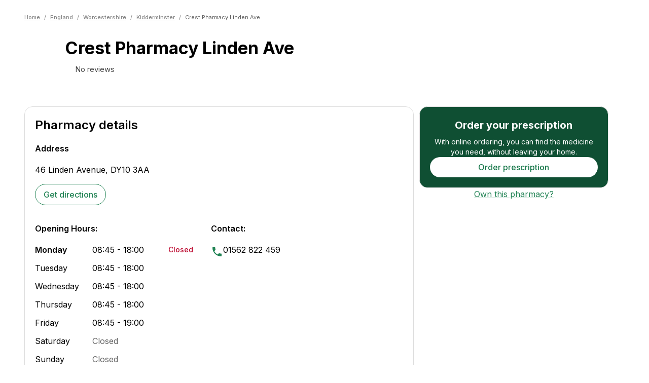

--- FILE ---
content_type: text/html; charset=utf-8
request_url: https://healthera.co.uk/app/pharmacies/england/worcestershire/kidderminster/crest-pharmacy-linden-ave/DY103AA
body_size: 14345
content:
<!DOCTYPE html><html lang="en" data-sentry-element="Html" data-sentry-component="MyDocument" data-sentry-source-file="_document.tsx"><head data-sentry-element="Head" data-sentry-source-file="_document.tsx"><meta charSet="utf-8" data-next-head=""/><meta name="viewport" content="initial-scale=1, width=device-width" data-sentry-element="meta" data-sentry-source-file="_app.tsx" data-next-head=""/><meta name="title" data-sentry-element="meta" data-sentry-source-file="_app.tsx" data-next-head=""/><meta name="og:title" data-sentry-element="meta" data-sentry-source-file="_app.tsx" data-next-head=""/><meta name="og:description" data-sentry-element="meta" data-sentry-source-file="_app.tsx" data-next-head=""/><meta name="og:image" data-sentry-element="meta" data-sentry-source-file="_app.tsx" data-next-head=""/><title data-next-head="">Crest Pharmacy Linden Ave | Pharmacy In DY10 3AA, Kidderminster | Find Prescriptions, Services &amp; Medicines | Healthera</title><meta name="description" content="View information for Crest Pharmacy Linden Ave, a chemist in Kidderminster. Use Healthera to order medicines, get treatments and book services online. Find out more at healthera.co.uk." data-sentry-element="meta" data-sentry-source-file="index.tsx" data-next-head=""/><link rel="preconnect" href="https://maps.googleapis.com"/><link data-next-font="" rel="preconnect" href="/" crossorigin="anonymous"/><link rel="preload" href="/app/_next/static/css/41ec2fe84ec3979c.css" as="style"/><meta name="sentry-trace" content="a675fe92f84002bac425f7347c393280-ec1700d803630e05"/><meta name="baggage" content="sentry-environment=production,sentry-release=e4d9b023dbcec70f711c41378f3f101bfc25c4b0,sentry-public_key=456086063c6ddf4c9d55f4daf1c0eabc,sentry-trace_id=a675fe92f84002bac425f7347c393280,sentry-org_id=4509926735937536"/><link rel="icon" sizes="16x16" data-next-head=""/><link rel="icon" sizes="32x32" data-next-head=""/><link rel="icon" sizes="48x48" data-next-head=""/><link rel="icon" sizes="192x192" data-next-head=""/><link rel="icon" sizes="16x16, 32x32, 48x48, 192x192" data-next-head=""/><script type="application/ld+json" data-next-head="">{"@context":"https://schema.org","@type":"Pharmacy","name":"Crest Pharmacy Linden Ave","image":"","address":{"@type":"PostalAddress","streetAddress":"46 Linden Avenue","addressLocality":"","postalCode":"DY10 3AA","addressCountry":"GB"},"telephone":"01562 822 459","aggregateRating":{"@type":"AggregateRating","ratingValue":0,"reviewCount":0,"itemReviewed":"Crest Pharmacy Linden Ave"},"openingHoursSpecification":[{"@type":"OpeningHoursSpecification","dayOfWeek":["Monday","Tuesday","Wednesday","Thursday"],"opens":"08:45","closes":"18:00"},{"@type":"OpeningHoursSpecification","dayOfWeek":["Friday"],"opens":"08:45","closes":"19:00"},{"@type":"OpeningHoursSpecification","dayOfWeek":["Saturday","Sunday"],"opens":"closed","closes":"closed"}]}</script><script type="application/ld+json" data-next-head="">{"@context":"https://schema.org/","@type":"BreadcrumbList","itemListElement":[{"@type":"ListItem","position":1,"name":"Home","item":"https://healthera.co.uk/"},{"@type":"ListItem","position":2,"name":"England","item":"https://healthera.co.uk/app/pharmacies/england"},{"@type":"ListItem","position":3,"name":"Worcestershire","item":"https://healthera.co.uk/app/pharmacies/england/worcestershire"},{"@type":"ListItem","position":4,"name":"Kidderminster","item":"https://healthera.co.uk/app/pharmacies/england/worcestershire/kidderminster"}]}</script><link rel="stylesheet" href="https://fonts.googleapis.com/css?family=Inter:300,400,500,600,700&amp;display=swap"/><link rel="stylesheet" href="/app/_next/static/css/41ec2fe84ec3979c.css" data-n-g=""/><noscript data-n-css=""></noscript><script defer="" noModule="" src="/app/_next/static/chunks/polyfills-42372ed130431b0a.js"></script><script src="/app/_next/static/chunks/webpack-13f7421bc79fca31.js" defer=""></script><script src="/app/_next/static/chunks/framework-cc856eac28330ee3.js" defer=""></script><script src="/app/_next/static/chunks/main-f382ec296121e114.js" defer=""></script><script src="/app/_next/static/chunks/pages/_app-b4cf53bbd0b66848.js" defer=""></script><script src="/app/_next/static/chunks/2746-25b3fb6fa57248fd.js" defer=""></script><script src="/app/_next/static/chunks/7748-d1a9ac7ca3cda8a7.js" defer=""></script><script src="/app/_next/static/chunks/5460-4730ce9ceed433dc.js" defer=""></script><script src="/app/_next/static/chunks/6267-a02cd41280fd270b.js" defer=""></script><script src="/app/_next/static/chunks/pages/pharmacies/%5Bcountry%5D/%5Bcounty%5D/%5Bcity%5D/%5BpharmacyName%5D/%5Bpostcode%5D-71a03c4d4395c19c.js" defer=""></script><script src="/app/_next/static/7UYNJYvxX9WQrNq5QVHFC/_buildManifest.js" defer=""></script><script src="/app/_next/static/7UYNJYvxX9WQrNq5QVHFC/_ssgManifest.js" defer=""></script></head><body><link rel="preload" as="image" imageSrcSet="/app/_next/static/media/prescriptions.06157adc.svg 1x, /app/_next/static/media/prescriptions.06157adc.svg 2x"/><link rel="preload" as="image" imageSrcSet="/app/_next/static/media/weight_loss.d24b23f7.svg 1x, /app/_next/static/media/weight_loss.d24b23f7.svg 2x"/><link rel="preload" as="image" imageSrcSet="/app/_next/static/media/womens_health.8eea3973.svg 1x, /app/_next/static/media/womens_health.8eea3973.svg 2x"/><link rel="preload" as="image" imageSrcSet="/app/_next/static/media/mens_health.8e296aaa.svg 1x, /app/_next/static/media/mens_health.8e296aaa.svg 2x"/><link rel="preload" as="image" imageSrcSet="/app/_next/static/media/directory_hero.a1a60d5d.svg 640w, /app/_next/static/media/directory_hero.a1a60d5d.svg 750w, /app/_next/static/media/directory_hero.a1a60d5d.svg 828w, /app/_next/static/media/directory_hero.a1a60d5d.svg 1080w, /app/_next/static/media/directory_hero.a1a60d5d.svg 1200w, /app/_next/static/media/directory_hero.a1a60d5d.svg 1920w, /app/_next/static/media/directory_hero.a1a60d5d.svg 2048w, /app/_next/static/media/directory_hero.a1a60d5d.svg 3840w" imageSizes="100vw"/><link rel="preload" as="image" href="/app/img/brands/healthera-green.svg"/><div id="__next"><style data-emotion="css-global 1kysmno">html{-webkit-font-smoothing:antialiased;-moz-osx-font-smoothing:grayscale;box-sizing:border-box;-webkit-text-size-adjust:100%;}*,*::before,*::after{box-sizing:inherit;}strong,b{font-weight:700;}body{margin:0;color:#000;font-family:Inter,Arial,sans-serif;font-weight:400;font-size:1rem;line-height:1.5;background-color:#FFFFFF;}@media print{body{background-color:#fff;}}body::backdrop{background-color:#FFFFFF;}html{--web-primary:#218354;--web-foreground:#FFF;}</style><style data-emotion="css 1oh02li">@media (min-width:600px){.css-1oh02li{margin-top:unset;}}</style><style data-emotion="css n5b2i9">@media (min-width:600px){.css-n5b2i9{margin-top:unset;}}</style><div class="MuiBox-root css-n5b2i9" data-sentry-element="StyledContent" data-sentry-source-file="index.tsx"><style data-emotion="css 1i9gzuq">.css-1i9gzuq{min-height:calc(100vh - (56 + 310px));}</style><main data-sentry-element="StyledMain" data-sentry-source-file="index.tsx" class="css-1i9gzuq"><div class="MuiBox-root css-0" data-sentry-element="Box" data-sentry-component="PharmacyLanding" data-sentry-source-file="index.tsx"><style data-emotion="css pzdzlo">.css-pzdzlo{max-width:1280px;width:100%;margin-left:auto;margin-right:auto;position:relative;padding-left:24px;padding-right:24px;}@media (min-width:600px){.css-pzdzlo{padding-left:24px;padding-right:24px;}}@media (min-width:744px){.css-pzdzlo{padding-left:32px;padding-right:32px;}}@media (min-width:1000px){.css-pzdzlo{padding-left:48px;padding-right:48px;}}</style><style data-emotion="css 1pmlb0e">.css-1pmlb0e{max-width:1280px;width:100%;margin-left:auto;margin-right:auto;position:relative;padding-left:24px;padding-right:24px;}@media (min-width:600px){.css-1pmlb0e{padding-left:24px;padding-right:24px;}}@media (min-width:744px){.css-1pmlb0e{padding-left:32px;padding-right:32px;}}@media (min-width:1000px){.css-1pmlb0e{padding-left:48px;padding-right:48px;}}</style><div class="MuiBox-root css-1pmlb0e" data-sentry-element="Layout" data-sentry-source-file="index.tsx" data-sentry-component="ContainerLayout"><style data-emotion="css 1sf3xto">.css-1sf3xto{padding-top:16px;padding-bottom:16px;}</style><div class="MuiBox-root css-1sf3xto" data-sentry-element="Box" data-sentry-source-file="index.tsx"><style data-emotion="css 1nrdith">.css-1nrdith{-webkit-text-decoration:none;text-decoration:none;}@media (min-width:0px){.css-1nrdith{margin-top:32px;}}@media (min-width:600px){.css-1nrdith{margin-top:10px;}}@media (min-width:744px){.css-1nrdith{margin-top:10px;}}</style><div class="MuiBox-root css-1nrdith" data-sentry-element="Box" data-sentry-source-file="index.tsx" data-sentry-component="Breadcrumbs"><style data-emotion="css 10lpbnq">.css-10lpbnq{font-size:11px;-webkit-align-items:center;-webkit-box-align:center;-ms-flex-align:center;align-items:center;}</style><style data-emotion="css 1569bq6">.css-1569bq6{margin:0;font-family:Inter,Arial,sans-serif;font-weight:400;font-size:1rem;line-height:1.5;color:#868686;font-size:11px;-webkit-align-items:center;-webkit-box-align:center;-ms-flex-align:center;align-items:center;}</style><nav class="MuiTypography-root MuiTypography-body1 MuiBreadcrumbs-root css-1569bq6" aria-label="breadcrumb" data-sentry-element="BreadcrumbsComponent" data-sentry-source-file="index.tsx"><style data-emotion="css 51eq8m">.css-51eq8m{display:-webkit-box;display:-webkit-flex;display:-ms-flexbox;display:flex;-webkit-box-flex-wrap:wrap;-webkit-flex-wrap:wrap;-ms-flex-wrap:wrap;flex-wrap:wrap;-webkit-align-items:center;-webkit-box-align:center;-ms-flex-align:center;align-items:center;padding:0;margin:0;list-style:none;}</style><ol class="MuiBreadcrumbs-ol css-51eq8m"><li class="MuiBreadcrumbs-li"><a><style data-emotion="css 1sa1kgd">.css-1sa1kgd{display:inline;color:#868686;-webkit-text-decoration:underline;text-decoration:underline;font-size:11px;font-weight:500;}.css-1sa1kgd:hover{cursor:pointer;}</style><style data-emotion="css ty2rjc">.css-ty2rjc{display:inline;color:#868686;-webkit-text-decoration:underline;text-decoration:underline;font-size:11px;font-weight:500;}.css-ty2rjc:hover{cursor:pointer;}</style><div class="MuiBox-root css-ty2rjc" data-sentry-element="StyledLinkWrapper" data-sentry-source-file="index.tsx">Home</div></a></li><style data-emotion="css 1nd5pgh">.css-1nd5pgh{display:-webkit-box;display:-webkit-flex;display:-ms-flexbox;display:flex;-webkit-user-select:none;-moz-user-select:none;-ms-user-select:none;user-select:none;margin-left:8px;margin-right:8px;}</style><li aria-hidden="true" class="MuiBreadcrumbs-separator css-1nd5pgh">/</li><li class="MuiBreadcrumbs-li"><a><div class="MuiBox-root css-ty2rjc">England</div></a></li><li aria-hidden="true" class="MuiBreadcrumbs-separator css-1nd5pgh">/</li><li class="MuiBreadcrumbs-li"><a><div class="MuiBox-root css-ty2rjc">Worcestershire</div></a></li><li aria-hidden="true" class="MuiBreadcrumbs-separator css-1nd5pgh">/</li><li class="MuiBreadcrumbs-li"><a><div class="MuiBox-root css-ty2rjc">Kidderminster</div></a></li><li aria-hidden="true" class="MuiBreadcrumbs-separator css-1nd5pgh">/</li><li class="MuiBreadcrumbs-li"><style data-emotion="css 1umr00h">.css-1umr00h{margin:0;font-family:Inter,Arial,sans-serif;font-weight:400;font-size:1rem;line-height:1.5;font-size:11px;color:#5E5E5E;}</style><p class="MuiTypography-root MuiTypography-body1 css-1umr00h" data-sentry-element="Typography" data-sentry-source-file="index.tsx">Crest Pharmacy Linden Ave</p></li></ol></nav></div></div><style data-emotion="css 8hrwy2">.css-8hrwy2{display:-webkit-box;display:-webkit-flex;display:-ms-flexbox;display:flex;gap:32px;margin-top:16px;margin-bottom:24px;}</style><div class="MuiBox-root css-8hrwy2" data-sentry-element="Box" data-sentry-source-file="index.tsx"><style data-emotion="css 1cg749g">.css-1cg749g{display:-webkit-box;display:-webkit-flex;display:-ms-flexbox;display:flex;-webkit-box-pack:center;-ms-flex-pack:center;-webkit-justify-content:center;justify-content:center;-webkit-align-items:center;-webkit-box-align:center;-ms-flex-align:center;align-items:center;width:80px;height:80px;position:relative;}</style><div class="MuiBox-root css-1cg749g"><span style="box-sizing:border-box;display:block;overflow:hidden;width:initial;height:initial;background:none;opacity:1;border:0;margin:0;padding:0;position:absolute;top:0;left:0;bottom:0;right:0"><img alt="Default pharmacy icon" src="[data-uri]" decoding="async" data-nimg="fill" style="position:absolute;top:0;left:0;bottom:0;right:0;box-sizing:border-box;padding:0;border:none;margin:auto;display:block;width:0;height:0;min-width:100%;max-width:100%;min-height:100%;max-height:100%;object-fit:contain"/><noscript><img alt="Default pharmacy icon" loading="lazy" decoding="async" data-nimg="fill" style="position:absolute;top:0;left:0;bottom:0;right:0;box-sizing:border-box;padding:0;border:none;margin:auto;display:block;width:0;height:0;min-width:100%;max-width:100%;min-height:100%;max-height:100%;object-fit:contain" sizes="100vw" srcSet="/app/_next/static/media/healthera-pharmacy-icon.3d6b6e85.svg 640w, /app/_next/static/media/healthera-pharmacy-icon.3d6b6e85.svg 750w, /app/_next/static/media/healthera-pharmacy-icon.3d6b6e85.svg 828w, /app/_next/static/media/healthera-pharmacy-icon.3d6b6e85.svg 1080w, /app/_next/static/media/healthera-pharmacy-icon.3d6b6e85.svg 1200w, /app/_next/static/media/healthera-pharmacy-icon.3d6b6e85.svg 1920w, /app/_next/static/media/healthera-pharmacy-icon.3d6b6e85.svg 2048w, /app/_next/static/media/healthera-pharmacy-icon.3d6b6e85.svg 3840w" src="/app/_next/static/media/healthera-pharmacy-icon.3d6b6e85.svg"/></noscript></span></div><style data-emotion="css 1sy0xge">.css-1sy0xge{height:-webkit-fit-content;height:-moz-fit-content;height:fit-content;}</style><div class="MuiBox-root css-1sy0xge" data-sentry-element="Box" data-sentry-source-file="index.tsx"><style data-emotion="css bfktb4">.css-bfktb4{margin:0;font-family:Inter,Arial,sans-serif;font-weight:400;font-size:2.125rem;line-height:1.235;font-weight:700;}</style><h1 class="MuiTypography-root MuiTypography-h4 css-bfktb4" data-sentry-element="Typography" data-sentry-source-file="index.tsx">Crest Pharmacy Linden Ave</h1><style data-emotion="css hqk9ka">.css-hqk9ka{display:-webkit-box;display:-webkit-flex;display:-ms-flexbox;display:flex;-webkit-align-items:center;-webkit-box-align:center;-ms-flex-align:center;align-items:center;gap:8px;margin-top:12px;}</style><div class="MuiBox-root css-hqk9ka" data-sentry-element="Box" data-sentry-source-file="index.tsx"><style data-emotion="css 1osja9u">.css-1osja9u{display:-webkit-box;display:-webkit-flex;display:-ms-flexbox;display:flex;-webkit-align-items:center;-webkit-box-align:center;-ms-flex-align:center;align-items:center;gap:4px;-webkit-box-flex-wrap:wrap;-webkit-flex-wrap:wrap;-ms-flex-wrap:wrap;flex-wrap:wrap;}</style><div class="MuiBox-root css-1osja9u"><style data-emotion="css 1azznab">.css-1azznab{position:relative;width:16px;height:16px;display:-webkit-inline-box;display:-webkit-inline-flex;display:-ms-inline-flexbox;display:inline-flex;margin-right:4px;}</style><div class="MuiBox-root css-1azznab"><span style="box-sizing:border-box;display:block;overflow:hidden;width:initial;height:initial;background:none;opacity:1;border:0;margin:0;padding:0;position:absolute;top:0;left:0;bottom:0;right:0"><img alt="Empty rating star" src="[data-uri]" decoding="async" data-nimg="fill" style="position:absolute;top:0;left:0;bottom:0;right:0;box-sizing:border-box;padding:0;border:none;margin:auto;display:block;width:0;height:0;min-width:100%;max-width:100%;min-height:100%;max-height:100%;object-fit:contain"/><noscript><img alt="Empty rating star" loading="lazy" decoding="async" data-nimg="fill" style="position:absolute;top:0;left:0;bottom:0;right:0;box-sizing:border-box;padding:0;border:none;margin:auto;display:block;width:0;height:0;min-width:100%;max-width:100%;min-height:100%;max-height:100%;object-fit:contain" sizes="100vw" srcSet="/app/_next/static/media/grayratingstar.41acb32c.svg 640w, /app/_next/static/media/grayratingstar.41acb32c.svg 750w, /app/_next/static/media/grayratingstar.41acb32c.svg 828w, /app/_next/static/media/grayratingstar.41acb32c.svg 1080w, /app/_next/static/media/grayratingstar.41acb32c.svg 1200w, /app/_next/static/media/grayratingstar.41acb32c.svg 1920w, /app/_next/static/media/grayratingstar.41acb32c.svg 2048w, /app/_next/static/media/grayratingstar.41acb32c.svg 3840w" src="/app/_next/static/media/grayratingstar.41acb32c.svg"/></noscript></span></div><style data-emotion="css 7yewre">.css-7yewre{margin:0;font-family:Inter,Arial,sans-serif;font-style:normal;font-weight:400;font-size:.93rem;line-height:1.25rem;color:#4B4B4B;}</style><span class="MuiTypography-root MuiTypography-body6Regular css-7yewre">No reviews</span></div></div></div><style data-emotion="css 11rhpv0">.css-11rhpv0{display:-webkit-box;display:-webkit-flex;display:-ms-flexbox;display:flex;-webkit-flex-direction:column;-ms-flex-direction:column;flex-direction:column;margin-left:auto;text-align:right;}</style><div class="MuiBox-root css-11rhpv0" data-sentry-element="Box" data-sentry-source-file="index.tsx"><style data-emotion="css 1qcdd0t">.css-1qcdd0t{display:none;-webkit-flex-direction:column;-ms-flex-direction:column;flex-direction:column;gap:4px;}</style><div class="MuiBox-root css-1qcdd0t" data-sentry-element="Box" data-sentry-component="NHSServices" data-sentry-source-file="index.tsx"><style data-emotion="css 1gtnh8x">.css-1gtnh8x{margin-left:auto;text-align:right;width:51px;height:20px;}</style><div class="MuiBox-root css-1gtnh8x" data-sentry-element="Box" data-sentry-source-file="index.tsx"><span style="box-sizing:border-box;display:inline-block;overflow:hidden;width:initial;height:initial;background:none;opacity:1;border:0;margin:0;padding:0;position:relative;max-width:100%"><span style="box-sizing:border-box;display:block;width:initial;height:initial;background:none;opacity:1;border:0;margin:0;padding:0;max-width:100%"><img style="display:block;max-width:100%;width:initial;height:initial;background:none;opacity:1;border:0;margin:0;padding:0" alt="" aria-hidden="true" src="data:image/svg+xml,%3csvg%20xmlns=%27http://www.w3.org/2000/svg%27%20version=%271.1%27%20width=%2751%27%20height=%2720%27/%3e"/></span><img alt="NHS logo" data-sentry-element="Image" data-sentry-source-file="index.tsx" src="[data-uri]" decoding="async" data-nimg="intrinsic" style="position:absolute;top:0;left:0;bottom:0;right:0;box-sizing:border-box;padding:0;border:none;margin:auto;display:block;width:0;height:0;min-width:100%;max-width:100%;min-height:100%;max-height:100%"/><noscript><img alt="NHS logo" data-sentry-element="Image" data-sentry-source-file="index.tsx" loading="lazy" decoding="async" data-nimg="intrinsic" style="position:absolute;top:0;left:0;bottom:0;right:0;box-sizing:border-box;padding:0;border:none;margin:auto;display:block;width:0;height:0;min-width:100%;max-width:100%;min-height:100%;max-height:100%" srcSet="/app/_next/static/media/nhs_logo.b6a17f4e.svg 1x, /app/_next/static/media/nhs_logo.b6a17f4e.svg 2x" src="/app/_next/static/media/nhs_logo.b6a17f4e.svg"/></noscript></span></div><style data-emotion="css fm46nz">.css-fm46nz{margin:0;font-family:Inter,Arial,sans-serif;font-style:normal;font-weight:700;font-size:1rem;line-height:1.25rem;white-space:nowrap;}</style><span class="MuiTypography-root MuiTypography-body5Bold css-fm46nz" data-sentry-element="Typography" data-sentry-source-file="index.tsx">Providing NHS services</span></div></div></div></div><style data-emotion="css 154h2zj">.css-154h2zj{background-color:color-mix(in oklab, #218354 10%, white);padding-top:32px;}</style><div class="MuiBox-root css-154h2zj" data-sentry-element="Box" data-sentry-source-file="index.tsx"><div class="MuiBox-root css-1pmlb0e" data-sentry-element="Layout" data-sentry-source-file="index.tsx" data-sentry-component="ContainerLayout"><style data-emotion="css 199nrdm">.css-199nrdm{--Grid-columns:12;--Grid-columnSpacing:32px;--Grid-rowSpacing:32px;-webkit-flex-direction:row;-ms-flex-direction:row;flex-direction:row;min-width:0;box-sizing:border-box;display:-webkit-box;display:-webkit-flex;display:-ms-flexbox;display:flex;-webkit-box-flex-wrap:wrap;-webkit-flex-wrap:wrap;-ms-flex-wrap:wrap;flex-wrap:wrap;gap:var(--Grid-rowSpacing) var(--Grid-columnSpacing);}.css-199nrdm >*{--Grid-parent-columns:12;}.css-199nrdm >*{--Grid-parent-columnSpacing:32px;}.css-199nrdm >*{--Grid-parent-rowSpacing:32px;}</style><div class="MuiGrid-root MuiGrid-container MuiGrid-direction-xs-row MuiGrid-spacing-xs-4 css-199nrdm" data-sentry-element="Grid" data-sentry-source-file="index.tsx"><style data-emotion="css nhh8j9">.css-nhh8j9{-webkit-box-flex:0;-webkit-flex-grow:0;-ms-flex-positive:0;flex-grow:0;-webkit-flex-basis:auto;-ms-flex-preferred-size:auto;flex-basis:auto;width:calc(100% * 12 / var(--Grid-parent-columns) - (var(--Grid-parent-columns) - 12) * (var(--Grid-parent-columnSpacing) / var(--Grid-parent-columns)));min-width:0;box-sizing:border-box;}@media (min-width:1000px){.css-nhh8j9{-webkit-box-flex:0;-webkit-flex-grow:0;-ms-flex-positive:0;flex-grow:0;-webkit-flex-basis:auto;-ms-flex-preferred-size:auto;flex-basis:auto;width:calc(100% * 8 / var(--Grid-parent-columns) - (var(--Grid-parent-columns) - 8) * (var(--Grid-parent-columnSpacing) / var(--Grid-parent-columns)));}}</style><div class="MuiGrid-root MuiGrid-direction-xs-row MuiGrid-grid-xs-12 MuiGrid-grid-lg-8 css-nhh8j9" data-sentry-element="Grid" data-sentry-source-file="index.tsx"><style data-emotion="css 1i43dhb">.css-1i43dhb{display:-webkit-box;display:-webkit-flex;display:-ms-flexbox;display:flex;-webkit-flex-direction:column;-ms-flex-direction:column;flex-direction:column;gap:24px;}</style><div class="MuiBox-root css-1i43dhb" data-sentry-element="Box" data-sentry-source-file="index.tsx"><style data-emotion="css i3pbo">.css-i3pbo{margin-bottom:24px;}</style><div class="MuiBox-root css-i3pbo" data-sentry-element="Box" data-sentry-component="PharmacyDetails" data-sentry-source-file="index.tsx"><style data-emotion="css 1ja35s4">.css-1ja35s4{max-width:768px;border-radius:16px;background-color:#FFFFFF;border:1px solid #DDDDDD;margin:0 0 0 0;padding:20px;}</style><div class="MuiBox-root css-1ja35s4" data-sentry-element="Box" data-sentry-component="SectionCard" data-sentry-source-file="index.tsx"><style data-emotion="css 14r34si">.css-14r34si{background-color:#FFFFFF;}</style><div class="MuiBox-root css-14r34si" data-sentry-element="Box" data-sentry-source-file="index.tsx"><style data-emotion="css 15xoyas">.css-15xoyas{display:-webkit-box;display:-webkit-flex;display:-ms-flexbox;display:flex;-webkit-box-pack:justify;-webkit-justify-content:space-between;justify-content:space-between;-webkit-align-items:center;-webkit-box-align:center;-ms-flex-align:center;align-items:center;margin-bottom:16px;padding-left:0px;padding-right:0px;padding-top:0px;}</style><div class="MuiBox-root css-15xoyas" data-sentry-element="Box" data-sentry-source-file="index.tsx"><style data-emotion="css 187oh6">.css-187oh6{margin:0;font-family:Inter,Arial,sans-serif;font-weight:400;font-size:1.5rem;line-height:1.334;font-weight:600;}</style><h2 class="MuiTypography-root MuiTypography-h5 css-187oh6" data-sentry-element="Typography" data-sentry-source-file="index.tsx">Pharmacy details</h2></div><style data-emotion="css 16wzdct">.css-16wzdct{margin-bottom:32px;padding-left:0px;padding-right:0px;}</style><div class="MuiBox-root css-16wzdct" data-sentry-element="Box" data-sentry-source-file="index.tsx"><style data-emotion="css 1th0qd8">.css-1th0qd8{margin:0;font-family:Inter,Arial,sans-serif;font-weight:400;font-size:1rem;line-height:1.75;font-weight:600;margin-bottom:16px;}</style><h3 class="MuiTypography-root MuiTypography-subtitle1 css-1th0qd8" data-sentry-element="Typography" data-sentry-source-file="index.tsx">Address</h3><style data-emotion="css 1xgvmlt">.css-1xgvmlt{margin:0;font-family:Inter,Arial,sans-serif;font-weight:400;font-size:1rem;line-height:1.5;margin-bottom:16px;}</style><p class="MuiTypography-root MuiTypography-body1 css-1xgvmlt" data-sentry-element="Typography" data-sentry-source-file="index.tsx">46 Linden Avenue<!-- -->, <!-- -->DY10 3AA</p><style data-emotion="css 10egq61">.css-10egq61{display:-webkit-box;display:-webkit-flex;display:-ms-flexbox;display:flex;gap:16px;}</style><div class="MuiBox-root css-10egq61" data-sentry-element="Box" data-sentry-source-file="index.tsx"><style data-emotion="css 1sgs6gl">.css-1sgs6gl{-webkit-text-decoration:underline;text-decoration:underline;text-decoration-color:var(--Link-underlineColor);--Link-underlineColor:rgba(33, 131, 84, 0.4);display:inline-block;color:#218354;border:1px solid #218354;border-radius:48px;padding:8px 16px;-webkit-text-decoration:none;text-decoration:none;font-weight:500;min-width:140px;text-align:center;white-space:nowrap;}.css-1sgs6gl:hover{text-decoration-color:inherit;}.css-1sgs6gl:hover{background-color:#21835410;}</style><style data-emotion="css 82geu9">.css-82geu9{margin:0;font:inherit;line-height:inherit;letter-spacing:inherit;color:#218354;-webkit-text-decoration:underline;text-decoration:underline;text-decoration-color:var(--Link-underlineColor);--Link-underlineColor:rgba(33, 131, 84, 0.4);display:inline-block;color:#218354;border:1px solid #218354;border-radius:48px;padding:8px 16px;-webkit-text-decoration:none;text-decoration:none;font-weight:500;min-width:140px;text-align:center;white-space:nowrap;}.css-82geu9:hover{text-decoration-color:inherit;}.css-82geu9:hover{background-color:#21835410;}</style><a class="MuiTypography-root MuiTypography-inherit MuiLink-root MuiLink-underlineAlways css-82geu9" href="https://maps.google.com/maps?q=46 Linden Avenue, DY10 3AA" target="_blank" data-sentry-element="Link" data-sentry-source-file="index.tsx">Get directions</a></div></div><style data-emotion="css 1pvxhkt">.css-1pvxhkt{--Grid-columns:12;--Grid-columnSpacing:32px;--Grid-rowSpacing:32px;-webkit-flex-direction:row;-ms-flex-direction:row;flex-direction:row;min-width:0;box-sizing:border-box;display:-webkit-box;display:-webkit-flex;display:-ms-flexbox;display:flex;-webkit-box-flex-wrap:wrap;-webkit-flex-wrap:wrap;-ms-flex-wrap:wrap;flex-wrap:wrap;gap:var(--Grid-rowSpacing) var(--Grid-columnSpacing);padding-left:0px;padding-right:0px;}.css-1pvxhkt >*{--Grid-parent-columns:12;}.css-1pvxhkt >*{--Grid-parent-columnSpacing:32px;}.css-1pvxhkt >*{--Grid-parent-rowSpacing:32px;}</style><div class="MuiGrid-root MuiGrid-container MuiGrid-direction-xs-row MuiGrid-spacing-xs-4 css-1pvxhkt" data-sentry-element="Grid" data-sentry-source-file="index.tsx"><style data-emotion="css tclh2c">.css-tclh2c{-webkit-box-flex:0;-webkit-flex-grow:0;-ms-flex-positive:0;flex-grow:0;-webkit-flex-basis:auto;-ms-flex-preferred-size:auto;flex-basis:auto;width:calc(100% * 12 / var(--Grid-parent-columns) - (var(--Grid-parent-columns) - 12) * (var(--Grid-parent-columnSpacing) / var(--Grid-parent-columns)));min-width:0;box-sizing:border-box;}@media (min-width:744px){.css-tclh2c{-webkit-box-flex:0;-webkit-flex-grow:0;-ms-flex-positive:0;flex-grow:0;-webkit-flex-basis:auto;-ms-flex-preferred-size:auto;flex-basis:auto;width:calc(100% * 6 / var(--Grid-parent-columns) - (var(--Grid-parent-columns) - 6) * (var(--Grid-parent-columnSpacing) / var(--Grid-parent-columns)));}}</style><div class="MuiGrid-root MuiGrid-direction-xs-row MuiGrid-grid-xs-12 MuiGrid-grid-md-6 css-tclh2c" data-sentry-element="Grid" data-sentry-source-file="index.tsx"><h3 class="MuiTypography-root MuiTypography-subtitle1 css-1th0qd8" data-sentry-element="Typography" data-sentry-source-file="index.tsx">Opening Hours:</h3><style data-emotion="css 1109smf">.css-1109smf{--Grid-columns:12;--Grid-columnSpacing:4px;--Grid-rowSpacing:4px;-webkit-flex-direction:row;-ms-flex-direction:row;flex-direction:row;min-width:0;box-sizing:border-box;display:-webkit-box;display:-webkit-flex;display:-ms-flexbox;display:flex;-webkit-box-flex-wrap:wrap;-webkit-flex-wrap:wrap;-ms-flex-wrap:wrap;flex-wrap:wrap;gap:var(--Grid-rowSpacing) var(--Grid-columnSpacing);}.css-1109smf >*{--Grid-parent-columns:12;}.css-1109smf >*{--Grid-parent-columnSpacing:4px;}.css-1109smf >*{--Grid-parent-rowSpacing:4px;}</style><div class="MuiGrid-root MuiGrid-container MuiGrid-direction-xs-row MuiGrid-spacing-xs-0.5 css-1109smf"><style data-emotion="css 119wn39">.css-119wn39{--Grid-columns:12;-webkit-box-flex:0;-webkit-flex-grow:0;-ms-flex-positive:0;flex-grow:0;-webkit-flex-basis:auto;-ms-flex-preferred-size:auto;flex-basis:auto;width:calc(100% * 12 / var(--Grid-parent-columns) - (var(--Grid-parent-columns) - 12) * (var(--Grid-parent-columnSpacing) / var(--Grid-parent-columns)));-webkit-flex-direction:row;-ms-flex-direction:row;flex-direction:row;min-width:0;box-sizing:border-box;display:-webkit-box;display:-webkit-flex;display:-ms-flexbox;display:flex;-webkit-box-flex-wrap:nowrap;-webkit-flex-wrap:nowrap;-ms-flex-wrap:nowrap;flex-wrap:nowrap;gap:var(--Grid-rowSpacing) var(--Grid-columnSpacing);-webkit-align-items:center;-webkit-box-align:center;-ms-flex-align:center;align-items:center;margin-bottom:12px;}</style><div class="MuiGrid-root MuiGrid-container MuiGrid-wrap-xs-nowrap MuiGrid-direction-xs-row MuiGrid-grid-xs-12 css-119wn39"><style data-emotion="css 1pyh3zk">.css-1pyh3zk{-webkit-box-flex:0;-webkit-flex-grow:0;-ms-flex-positive:0;flex-grow:0;-webkit-flex-basis:auto;-ms-flex-preferred-size:auto;flex-basis:auto;width:calc(100% * 4 / var(--Grid-parent-columns) - (var(--Grid-parent-columns) - 4) * (var(--Grid-parent-columnSpacing) / var(--Grid-parent-columns)));min-width:0;box-sizing:border-box;-webkit-flex-shrink:0;-ms-flex-negative:0;flex-shrink:0;}</style><div class="MuiGrid-root MuiGrid-direction-xs-row MuiGrid-grid-xs-4 css-1pyh3zk"><style data-emotion="css j7q2j1">.css-j7q2j1{margin:0;font-family:Inter,Arial,sans-serif;font-weight:400;font-size:1rem;line-height:1.5;font-weight:600;}</style><p class="MuiTypography-root MuiTypography-body1 css-j7q2j1">Monday</p></div><style data-emotion="css an6ne6">.css-an6ne6{-webkit-box-flex:0;-webkit-flex-grow:0;-ms-flex-positive:0;flex-grow:0;-webkit-flex-basis:auto;-ms-flex-preferred-size:auto;flex-basis:auto;width:calc(100% * 5 / var(--Grid-parent-columns) - (var(--Grid-parent-columns) - 5) * (var(--Grid-parent-columnSpacing) / var(--Grid-parent-columns)));min-width:0;box-sizing:border-box;-webkit-box-flex:1;-webkit-flex-grow:1;-ms-flex-positive:1;flex-grow:1;}</style><div class="MuiGrid-root MuiGrid-direction-xs-row MuiGrid-grid-xs-5 css-an6ne6"><style data-emotion="css 1d2cxcw">.css-1d2cxcw{margin:0;font-family:Inter,Arial,sans-serif;font-weight:400;font-size:1rem;line-height:1.5;}</style><p class="MuiTypography-root MuiTypography-body1 css-1d2cxcw"><span class="MuiBox-root css-0">08:45 - 18:00</span></p></div><style data-emotion="css tu2bdi">.css-tu2bdi{-webkit-box-flex:0;-webkit-flex-grow:0;-ms-flex-positive:0;flex-grow:0;-webkit-flex-basis:auto;-ms-flex-preferred-size:auto;flex-basis:auto;width:calc(100% * 3 / var(--Grid-parent-columns) - (var(--Grid-parent-columns) - 3) * (var(--Grid-parent-columnSpacing) / var(--Grid-parent-columns)));min-width:0;box-sizing:border-box;text-align:left;-webkit-flex-shrink:0;-ms-flex-negative:0;flex-shrink:0;}</style><div class="MuiGrid-root MuiGrid-direction-xs-row MuiGrid-grid-xs-3 css-tu2bdi"><style data-emotion="css o8yqfg">.css-o8yqfg{margin:0;font-family:Inter,Arial,sans-serif;font-weight:400;font-size:0.875rem;line-height:1.43;color:#BB032A;font-weight:500;}</style><p class="MuiTypography-root MuiTypography-body2 css-o8yqfg">Closed</p></div></div><div class="MuiGrid-root MuiGrid-container MuiGrid-wrap-xs-nowrap MuiGrid-direction-xs-row MuiGrid-grid-xs-12 css-119wn39"><div class="MuiGrid-root MuiGrid-direction-xs-row MuiGrid-grid-xs-4 css-1pyh3zk"><style data-emotion="css 1fpza7w">.css-1fpza7w{margin:0;font-family:Inter,Arial,sans-serif;font-weight:400;font-size:1rem;line-height:1.5;font-weight:400;}</style><p class="MuiTypography-root MuiTypography-body1 css-1fpza7w">Tuesday</p></div><div class="MuiGrid-root MuiGrid-direction-xs-row MuiGrid-grid-xs-5 css-an6ne6"><p class="MuiTypography-root MuiTypography-body1 css-1d2cxcw"><span class="MuiBox-root css-0">08:45 - 18:00</span></p></div><div class="MuiGrid-root MuiGrid-direction-xs-row MuiGrid-grid-xs-3 css-tu2bdi"></div></div><div class="MuiGrid-root MuiGrid-container MuiGrid-wrap-xs-nowrap MuiGrid-direction-xs-row MuiGrid-grid-xs-12 css-119wn39"><div class="MuiGrid-root MuiGrid-direction-xs-row MuiGrid-grid-xs-4 css-1pyh3zk"><p class="MuiTypography-root MuiTypography-body1 css-1fpza7w">Wednesday</p></div><div class="MuiGrid-root MuiGrid-direction-xs-row MuiGrid-grid-xs-5 css-an6ne6"><p class="MuiTypography-root MuiTypography-body1 css-1d2cxcw"><span class="MuiBox-root css-0">08:45 - 18:00</span></p></div><div class="MuiGrid-root MuiGrid-direction-xs-row MuiGrid-grid-xs-3 css-tu2bdi"></div></div><div class="MuiGrid-root MuiGrid-container MuiGrid-wrap-xs-nowrap MuiGrid-direction-xs-row MuiGrid-grid-xs-12 css-119wn39"><div class="MuiGrid-root MuiGrid-direction-xs-row MuiGrid-grid-xs-4 css-1pyh3zk"><p class="MuiTypography-root MuiTypography-body1 css-1fpza7w">Thursday</p></div><div class="MuiGrid-root MuiGrid-direction-xs-row MuiGrid-grid-xs-5 css-an6ne6"><p class="MuiTypography-root MuiTypography-body1 css-1d2cxcw"><span class="MuiBox-root css-0">08:45 - 18:00</span></p></div><div class="MuiGrid-root MuiGrid-direction-xs-row MuiGrid-grid-xs-3 css-tu2bdi"></div></div><div class="MuiGrid-root MuiGrid-container MuiGrid-wrap-xs-nowrap MuiGrid-direction-xs-row MuiGrid-grid-xs-12 css-119wn39"><div class="MuiGrid-root MuiGrid-direction-xs-row MuiGrid-grid-xs-4 css-1pyh3zk"><p class="MuiTypography-root MuiTypography-body1 css-1fpza7w">Friday</p></div><div class="MuiGrid-root MuiGrid-direction-xs-row MuiGrid-grid-xs-5 css-an6ne6"><p class="MuiTypography-root MuiTypography-body1 css-1d2cxcw"><span class="MuiBox-root css-0">08:45 - 19:00</span></p></div><div class="MuiGrid-root MuiGrid-direction-xs-row MuiGrid-grid-xs-3 css-tu2bdi"></div></div><div class="MuiGrid-root MuiGrid-container MuiGrid-wrap-xs-nowrap MuiGrid-direction-xs-row MuiGrid-grid-xs-12 css-119wn39"><div class="MuiGrid-root MuiGrid-direction-xs-row MuiGrid-grid-xs-4 css-1pyh3zk"><p class="MuiTypography-root MuiTypography-body1 css-1fpza7w">Saturday</p></div><div class="MuiGrid-root MuiGrid-direction-xs-row MuiGrid-grid-xs-5 css-an6ne6"><p class="MuiTypography-root MuiTypography-body1 css-1d2cxcw"><style data-emotion="css 1lrikuc">.css-1lrikuc{color:#666666;}</style><span class="MuiBox-root css-1lrikuc">Closed</span></p></div><div class="MuiGrid-root MuiGrid-direction-xs-row MuiGrid-grid-xs-3 css-tu2bdi"></div></div><div class="MuiGrid-root MuiGrid-container MuiGrid-wrap-xs-nowrap MuiGrid-direction-xs-row MuiGrid-grid-xs-12 css-119wn39"><div class="MuiGrid-root MuiGrid-direction-xs-row MuiGrid-grid-xs-4 css-1pyh3zk"><p class="MuiTypography-root MuiTypography-body1 css-1fpza7w">Sunday</p></div><div class="MuiGrid-root MuiGrid-direction-xs-row MuiGrid-grid-xs-5 css-an6ne6"><p class="MuiTypography-root MuiTypography-body1 css-1d2cxcw"><span class="MuiBox-root css-1lrikuc">Closed</span></p></div><div class="MuiGrid-root MuiGrid-direction-xs-row MuiGrid-grid-xs-3 css-tu2bdi"></div></div></div></div><div class="MuiGrid-root MuiGrid-direction-xs-row MuiGrid-grid-xs-12 MuiGrid-grid-md-6 css-tclh2c" data-sentry-element="Grid" data-sentry-source-file="index.tsx"><h3 class="MuiTypography-root MuiTypography-subtitle1 css-1th0qd8" data-sentry-element="Typography" data-sentry-source-file="index.tsx">Contact:</h3><style data-emotion="css cbdbg">.css-cbdbg{margin-bottom:16px;width:100%;overflow:hidden;}</style><div class="MuiBox-root css-cbdbg" data-sentry-element="Box" data-sentry-source-file="index.tsx"><style data-emotion="css 137j4g6">.css-137j4g6{-webkit-text-decoration:underline;text-decoration:underline;text-decoration-color:var(--Link-underlineColor);--Link-underlineColor:rgba(33, 131, 84, 0.4);display:-webkit-box;display:-webkit-flex;display:-ms-flexbox;display:flex;-webkit-align-items:flex-start;-webkit-box-align:flex-start;-ms-flex-align:flex-start;align-items:flex-start;gap:8px;margin-bottom:16px;color:#000;-webkit-text-decoration:none;text-decoration:none;width:100%;}.css-137j4g6:hover{text-decoration-color:inherit;}.css-137j4g6:hover{color:#218354;}</style><style data-emotion="css 1qcwp9x">.css-1qcwp9x{margin:0;font:inherit;line-height:inherit;letter-spacing:inherit;color:#218354;-webkit-text-decoration:underline;text-decoration:underline;text-decoration-color:var(--Link-underlineColor);--Link-underlineColor:rgba(33, 131, 84, 0.4);display:-webkit-box;display:-webkit-flex;display:-ms-flexbox;display:flex;-webkit-align-items:flex-start;-webkit-box-align:flex-start;-ms-flex-align:flex-start;align-items:flex-start;gap:8px;margin-bottom:16px;color:#000;-webkit-text-decoration:none;text-decoration:none;width:100%;}.css-1qcwp9x:hover{text-decoration-color:inherit;}.css-1qcwp9x:hover{color:#218354;}</style><a class="MuiTypography-root MuiTypography-inherit MuiLink-root MuiLink-underlineAlways css-1qcwp9x" href="tel:01562 822 459"><style data-emotion="css 1i8u1s5">.css-1i8u1s5{-webkit-user-select:none;-moz-user-select:none;-ms-user-select:none;user-select:none;width:1em;height:1em;display:inline-block;-webkit-flex-shrink:0;-ms-flex-negative:0;flex-shrink:0;-webkit-transition:fill 200ms cubic-bezier(0.4, 0, 0.2, 1) 0ms;transition:fill 200ms cubic-bezier(0.4, 0, 0.2, 1) 0ms;fill:currentColor;font-size:1.5rem;color:#218354;margin-top:4px;-webkit-flex-shrink:0;-ms-flex-negative:0;flex-shrink:0;}</style><svg class="MuiSvgIcon-root MuiSvgIcon-colorPrimary MuiSvgIcon-fontSizeMedium css-1i8u1s5" focusable="false" aria-hidden="true" viewBox="0 0 24 24"><path d="M6.62 10.79c1.44 2.83 3.76 5.14 6.59 6.59l2.2-2.2c.27-.27.67-.36 1.02-.24 1.12.37 2.33.57 3.57.57.55 0 1 .45 1 1V20c0 .55-.45 1-1 1-9.39 0-17-7.61-17-17 0-.55.45-1 1-1h3.5c.55 0 1 .45 1 1 0 1.25.2 2.45.57 3.57.11.35.03.74-.25 1.02z"></path></svg><style data-emotion="css wh9jvl">.css-wh9jvl{max-width:calc(100% - 32px);}</style><div class="MuiBox-root css-wh9jvl"><style data-emotion="css 98g5hj">.css-98g5hj{margin:0;font-family:Inter,Arial,sans-serif;font-weight:400;font-size:1rem;line-height:1.5;word-break:break-all;overflow-wrap:break-word;width:100%;display:inline-block;}</style><p class="MuiTypography-root MuiTypography-body1 css-98g5hj">01562 822 459</p></div></a></div></div></div><style data-emotion="css 19t44vt">.css-19t44vt{margin-top:32px;height:300px;width:100%;border-radius:16px;overflow:hidden;}</style><div class="MuiBox-root css-19t44vt"><style data-emotion="css 1yyha70">.css-1yyha70{max-width:640px;position:relative;min-height:280px;}</style><div class="mapContainer MuiBox-root css-1yyha70" data-sentry-element="Box" data-sentry-component="Map" data-sentry-source-file="index.tsx"><style data-emotion="css 1muiupm">.css-1muiupm{-webkit-background-position:center;background-position:center;background-image:url(https://maps.googleapis.com/maps/api/staticmap?center=52.3918517,-2.2298846&zoom=11&size=640x280&format=webp&key=AIzaSyCSCkMDIgZDr-fQn2_nNgqBpdOOsWpJh58);position:absolute;top:0;left:0;width:100%;height:100%;display:-webkit-box;display:-webkit-flex;display:-ms-flexbox;display:flex;-webkit-flex-direction:column;-ms-flex-direction:column;flex-direction:column;-webkit-align-items:center;-webkit-box-align:center;-ms-flex-align:center;align-items:center;-webkit-box-pack:center;-ms-flex-pack:center;-webkit-justify-content:center;justify-content:center;border-radius:8px;z-index:1;background-color:transparent;}</style><div class="MuiBox-root css-1muiupm" data-sentry-element="Box" data-sentry-component="StaticMap" data-sentry-source-file="index.tsx"><style data-emotion="css 4g6ai3">.css-4g6ai3{cursor:pointer;}</style><div class="MuiBox-root css-4g6ai3"><a href="https://maps.google.com/?q=52.3918517,-2.2298846"><span style="box-sizing:border-box;display:inline-block;overflow:hidden;width:initial;height:initial;background:none;opacity:1;border:0;margin:0;padding:0;position:relative;max-width:100%"><span style="box-sizing:border-box;display:block;width:initial;height:initial;background:none;opacity:1;border:0;margin:0;padding:0;max-width:100%"><img style="display:block;max-width:100%;width:initial;height:initial;background:none;opacity:1;border:0;margin:0;padding:0" alt="" aria-hidden="true" src="data:image/svg+xml,%3csvg%20xmlns=%27http://www.w3.org/2000/svg%27%20version=%271.1%27%20width=%2732%27%20height=%2732%27/%3e"/></span><img alt="marker" src="[data-uri]" decoding="async" data-nimg="intrinsic" style="position:absolute;top:0;left:0;bottom:0;right:0;box-sizing:border-box;padding:0;border:none;margin:auto;display:block;width:0;height:0;min-width:100%;max-width:100%;min-height:100%;max-height:100%"/><noscript><img alt="marker" loading="lazy" decoding="async" data-nimg="intrinsic" style="position:absolute;top:0;left:0;bottom:0;right:0;box-sizing:border-box;padding:0;border:none;margin:auto;display:block;width:0;height:0;min-width:100%;max-width:100%;min-height:100%;max-height:100%" srcSet="/app/_next/static/media/marker_premium.940a90df.svg 1x, /app/_next/static/media/marker_premium.940a90df.svg 2x" src="/app/_next/static/media/marker_premium.940a90df.svg"/></noscript></span></a></div></div></div></div></div></div></div></div></div><style data-emotion="css 1xdrkx0">.css-1xdrkx0{-webkit-box-flex:0;-webkit-flex-grow:0;-ms-flex-positive:0;flex-grow:0;-webkit-flex-basis:auto;-ms-flex-preferred-size:auto;flex-basis:auto;width:calc(100% * 12 / var(--Grid-parent-columns) - (var(--Grid-parent-columns) - 12) * (var(--Grid-parent-columnSpacing) / var(--Grid-parent-columns)));min-width:0;box-sizing:border-box;}@media (min-width:1000px){.css-1xdrkx0{-webkit-box-flex:0;-webkit-flex-grow:0;-ms-flex-positive:0;flex-grow:0;-webkit-flex-basis:auto;-ms-flex-preferred-size:auto;flex-basis:auto;width:calc(100% * 4 / var(--Grid-parent-columns) - (var(--Grid-parent-columns) - 4) * (var(--Grid-parent-columnSpacing) / var(--Grid-parent-columns)));}}</style><div class="MuiGrid-root MuiGrid-direction-xs-row MuiGrid-grid-xs-12 MuiGrid-grid-lg-4 css-1xdrkx0"><style data-emotion="css nh545p">.css-nh545p{display:-webkit-box;display:-webkit-flex;display:-ms-flexbox;display:flex;-webkit-flex-direction:column;-ms-flex-direction:column;flex-direction:column;gap:16px;margin-bottom:24px;position:-webkit-sticky;position:sticky;top:32px;-webkit-align-self:flex-start;-ms-flex-item-align:flex-start;align-self:flex-start;max-height:calc(100vh - 64px);overflow-y:auto;scrollbar-width:none;-ms-overflow-style:none;}.css-nh545p::-webkit-scrollbar{display:none;}@media (max-width:743.95px){.css-nh545p{position:static;max-height:none;overflow-y:visible;gap:0;margin-bottom:0px;}}</style><style data-emotion="css 1ray8de">.css-1ray8de{max-width:100%;padding-top:0;margin-top:0px;display:-webkit-box;display:-webkit-flex;display:-ms-flexbox;display:flex;-webkit-flex-direction:column;-ms-flex-direction:column;flex-direction:column;gap:16px;margin-bottom:24px;position:-webkit-sticky;position:sticky;top:32px;-webkit-align-self:flex-start;-ms-flex-item-align:flex-start;align-self:flex-start;max-height:calc(100vh - 64px);overflow-y:auto;scrollbar-width:none;-ms-overflow-style:none;}.css-1ray8de::-webkit-scrollbar{display:none;}@media (max-width:743.95px){.css-1ray8de{position:static;max-height:none;overflow-y:visible;gap:0;margin-bottom:0px;}}</style><div class="MuiBox-root css-1ray8de" data-sentry-element="FloatingCardsContainer" data-sentry-component="FloatingCards" data-sentry-source-file="index.tsx"><style data-emotion="css h5120e">.css-h5120e{display:-webkit-box;display:-webkit-flex;display:-ms-flexbox;display:flex;-webkit-flex-direction:column;-ms-flex-direction:column;flex-direction:column;gap:16px;color:#fff;background-color:#0F4F33;border:1px solid #ddd;padding:20px;border-radius:16px;width:100%;text-align:center;}</style><div class="MuiBox-root css-h5120e" data-sentry-element="Box" data-sentry-component="FloatingPharmacyDetailsCard" data-sentry-source-file="index.tsx"><style data-emotion="css 7jugx5">.css-7jugx5{display:-webkit-box;display:-webkit-flex;display:-ms-flexbox;display:flex;-webkit-box-pack:center;-ms-flex-pack:center;-webkit-justify-content:center;justify-content:center;-webkit-align-items:center;-webkit-box-align:center;-ms-flex-align:center;align-items:center;-webkit-flex-direction:column;-ms-flex-direction:column;flex-direction:column;}</style><div class="MuiBox-root css-7jugx5" data-sentry-element="Box" data-sentry-source-file="index.tsx"><style data-emotion="css b4lgh0">.css-b4lgh0{margin:0;font-family:Inter,Arial,sans-serif;font-weight:500;font-size:1.25rem;line-height:1.6;margin-bottom:0.35em;font-weight:700;}</style><h6 class="MuiTypography-root MuiTypography-h6 MuiTypography-gutterBottom css-b4lgh0" data-sentry-element="Typography" data-sentry-source-file="index.tsx">Order your prescription</h6><style data-emotion="css 1ov71ty">.css-1ov71ty{margin:0;font-family:Inter,Arial,sans-serif;font-weight:400;font-size:0.875rem;line-height:1.43;}</style><p class="MuiTypography-root MuiTypography-body2 css-1ov71ty" data-sentry-element="Typography" data-sentry-source-file="index.tsx">With online ordering, you can find the medicine you need, without leaving your home.</p></div><style data-emotion="css 103wdy5">.css-103wdy5{color:#1A794C;background-color:#fff;padding:8px 16px;border:1px solid #1A794C;border-radius:48px;text-align:center;cursor:pointer;font-weight:500;font-size:16px;-webkit-transition:all 0.2s ease;transition:all 0.2s ease;-webkit-text-decoration:none;text-decoration:none;display:inline-block;border:none;display:-webkit-box;display:-webkit-flex;display:-ms-flexbox;display:flex;-webkit-box-pack:center;-ms-flex-pack:center;-webkit-justify-content:center;justify-content:center;-webkit-align-items:center;-webkit-box-align:center;-ms-flex-align:center;align-items:center;width:100%;}.css-103wdy5:hover{background-color:rgb(243, 248, 246);}.css-103wdy5:active{background-color:rgb(243, 248, 246);}.css-103wdy5:focus{background-color:rgb(243, 248, 246);}</style><a href="/app/prescriptions/add-medicine?source=pharmacy_directory&amp;source_pharmacy_id=52bd0880-7a73-11eb-8cda-96fecc16b20d" data-sentry-element="StyledAnchor" data-sentry-source-file="index.tsx" class="css-103wdy5">Order prescription</a></div><style data-emotion="css 53942v">.css-53942v{-webkit-text-decoration:underline;text-decoration:underline;text-decoration-color:var(--Link-underlineColor);--Link-underlineColor:rgba(33, 131, 84, 0.4);text-align:center;}.css-53942v:hover{text-decoration-color:inherit;}</style><style data-emotion="css 1k3o5e8">.css-1k3o5e8{margin:0;font:inherit;line-height:inherit;letter-spacing:inherit;color:#218354;-webkit-text-decoration:underline;text-decoration:underline;text-decoration-color:var(--Link-underlineColor);--Link-underlineColor:rgba(33, 131, 84, 0.4);text-align:center;}.css-1k3o5e8:hover{text-decoration-color:inherit;}</style><a class="MuiTypography-root MuiTypography-inherit MuiLink-root MuiLink-underlineAlways css-1k3o5e8" href="https://healthera.co.uk/claim-my-pharmacy" target="_blank">Own this pharmacy?</a></div></div></div></div><style data-emotion="css 18i4vph">.css-18i4vph{width:100%;background-color:#FFFFFF;}@media (min-width:0px){.css-18i4vph{padding-top:32px;padding-bottom:32px;margin-bottom:0px;}}@media (min-width:744px){.css-18i4vph{padding-top:48px;padding-bottom:48px;margin-bottom:24px;}}</style><div class="MuiBox-root css-18i4vph" data-sentry-element="Box" data-sentry-source-file="index.tsx"><div class="MuiBox-root css-1pmlb0e" data-sentry-element="Layout" data-sentry-source-file="index.tsx" data-sentry-component="ContainerLayout"><style data-emotion="css 1xyson0">.css-1xyson0>section{padding-top:0px;padding-bottom:0px;background-color:transparent;}</style><div class="MuiBox-root css-1xyson0" data-sentry-element="Box" data-sentry-source-file="index.tsx"><style data-emotion="css 18cyejq">.css-18cyejq{padding-top:48px;padding-bottom:48px;background-color:#FFFFFF;}</style><section class="MuiBox-root css-18cyejq" data-sentry-element="Box" data-sentry-component="GetStarted" data-sentry-source-file="index.tsx"><style data-emotion="css-global 1dr95kx">.card-image{width:100%!important;height:100%!important;object-fit:cover!important;border-radius:12px 12px 0 0;}@media (max-width: 600px){.card-image{border-radius:12px 0 0 12px!important;}}</style><style data-emotion="css 91qaek">.css-91qaek{margin:0;font-family:Inter,Arial,sans-serif;font-weight:300;font-size:3.75rem;line-height:1.2;color:black;font-weight:700;margin-bottom:32px;}@media (min-width:0px){.css-91qaek{font-size:2rem;}}@media (min-width:744px){.css-91qaek{font-size:2.5rem;}}</style><h2 class="MuiTypography-root MuiTypography-h2 css-91qaek" data-sentry-element="Typography" data-sentry-source-file="index.tsx">Get started with Healthera</h2><style data-emotion="css 177xvbk">.css-177xvbk{--Grid-columns:12;--Grid-columnSpacing:24px;--Grid-rowSpacing:24px;-webkit-flex-direction:row;-ms-flex-direction:row;flex-direction:row;min-width:0;box-sizing:border-box;display:-webkit-box;display:-webkit-flex;display:-ms-flexbox;display:flex;-webkit-box-flex-wrap:wrap;-webkit-flex-wrap:wrap;-ms-flex-wrap:wrap;flex-wrap:wrap;gap:var(--Grid-rowSpacing) var(--Grid-columnSpacing);}.css-177xvbk >*{--Grid-parent-columns:12;}.css-177xvbk >*{--Grid-parent-columnSpacing:24px;}.css-177xvbk >*{--Grid-parent-rowSpacing:24px;}</style><div class="MuiGrid-root MuiGrid-container MuiGrid-direction-xs-row MuiGrid-spacing-xs-3 css-177xvbk" data-sentry-element="Grid" data-sentry-source-file="index.tsx"><style data-emotion="css wqf89v">.css-wqf89v{-webkit-box-flex:0;-webkit-flex-grow:0;-ms-flex-positive:0;flex-grow:0;-webkit-flex-basis:auto;-ms-flex-preferred-size:auto;flex-basis:auto;width:calc(100% * 12 / var(--Grid-parent-columns) - (var(--Grid-parent-columns) - 12) * (var(--Grid-parent-columnSpacing) / var(--Grid-parent-columns)));min-width:0;box-sizing:border-box;}@media (min-width:600px){.css-wqf89v{-webkit-box-flex:0;-webkit-flex-grow:0;-ms-flex-positive:0;flex-grow:0;-webkit-flex-basis:auto;-ms-flex-preferred-size:auto;flex-basis:auto;width:calc(100% * 6 / var(--Grid-parent-columns) - (var(--Grid-parent-columns) - 6) * (var(--Grid-parent-columnSpacing) / var(--Grid-parent-columns)));}}@media (min-width:744px){.css-wqf89v{-webkit-box-flex:0;-webkit-flex-grow:0;-ms-flex-positive:0;flex-grow:0;-webkit-flex-basis:auto;-ms-flex-preferred-size:auto;flex-basis:auto;width:calc(100% * 3 / var(--Grid-parent-columns) - (var(--Grid-parent-columns) - 3) * (var(--Grid-parent-columnSpacing) / var(--Grid-parent-columns)));}}</style><div class="MuiGrid-root MuiGrid-direction-xs-row MuiGrid-grid-xs-12 MuiGrid-grid-sm-6 MuiGrid-grid-md-3 css-wqf89v" data-sentry-element="Grid" data-sentry-source-file="index.tsx"><style data-emotion="css 1k20hfz">.css-1k20hfz{display:block;-webkit-text-decoration:none;text-decoration:none;color:inherit;height:100%;cursor:pointer;-webkit-transition:-webkit-transform 0.2s ease-in-out;transition:transform 0.2s ease-in-out;}.css-1k20hfz:hover{-webkit-transform:translateY(-4px);-moz-transform:translateY(-4px);-ms-transform:translateY(-4px);transform:translateY(-4px);}</style><style data-emotion="css hrtwef">.css-hrtwef{display:block;-webkit-text-decoration:none;text-decoration:none;color:inherit;height:100%;cursor:pointer;-webkit-transition:-webkit-transform 0.2s ease-in-out;transition:transform 0.2s ease-in-out;}.css-hrtwef:hover{-webkit-transform:translateY(-4px);-moz-transform:translateY(-4px);-ms-transform:translateY(-4px);transform:translateY(-4px);}</style><a class="MuiBox-root css-hrtwef" data-sentry-element="CardLink" data-sentry-source-file="getStartedCard.tsx" href="/app/prescriptions/add-medicine"><style data-emotion="css 1fyci6g">.css-1fyci6g{height:100%;border-radius:12px;overflow:hidden;display:-webkit-box;display:-webkit-flex;display:-ms-flexbox;display:flex;-webkit-flex-direction:column;-ms-flex-direction:column;flex-direction:column;-webkit-transition:box-shadow 0.2s ease-in-out;transition:box-shadow 0.2s ease-in-out;}.css-1fyci6g:hover{box-shadow:0 8px 16px rgba(0, 0, 0, 0.1);}@media (max-width:599.95px){.css-1fyci6g{-webkit-flex-direction:row;-ms-flex-direction:row;flex-direction:row;height:auto;}}</style><style data-emotion="css 18entnc">.css-18entnc{overflow:hidden;height:100%;border-radius:12px;overflow:hidden;display:-webkit-box;display:-webkit-flex;display:-ms-flexbox;display:flex;-webkit-flex-direction:column;-ms-flex-direction:column;flex-direction:column;-webkit-transition:box-shadow 0.2s ease-in-out;transition:box-shadow 0.2s ease-in-out;}.css-18entnc:hover{box-shadow:0 8px 16px rgba(0, 0, 0, 0.1);}@media (max-width:599.95px){.css-18entnc{-webkit-flex-direction:row;-ms-flex-direction:row;flex-direction:row;height:auto;}}</style><style data-emotion="css 1fi16o2">.css-1fi16o2{background-color:#F3F3F4;color:#000;-webkit-transition:box-shadow 300ms cubic-bezier(0.4, 0, 0.2, 1) 0ms;transition:box-shadow 300ms cubic-bezier(0.4, 0, 0.2, 1) 0ms;border-radius:4px;box-shadow:var(--Paper-shadow);background-image:var(--Paper-overlay);overflow:hidden;height:100%;border-radius:12px;overflow:hidden;display:-webkit-box;display:-webkit-flex;display:-ms-flexbox;display:flex;-webkit-flex-direction:column;-ms-flex-direction:column;flex-direction:column;-webkit-transition:box-shadow 0.2s ease-in-out;transition:box-shadow 0.2s ease-in-out;}.css-1fi16o2:hover{box-shadow:0 8px 16px rgba(0, 0, 0, 0.1);}@media (max-width:599.95px){.css-1fi16o2{-webkit-flex-direction:row;-ms-flex-direction:row;flex-direction:row;height:auto;}}</style><div class="MuiPaper-root MuiPaper-elevation MuiPaper-rounded MuiPaper-elevation0 MuiCard-root css-1fi16o2" data-sentry-element="StyledCard" data-sentry-source-file="getStartedCard.tsx" style="--Paper-shadow:none"><style data-emotion="css 1cfa2ji">.css-1cfa2ji{width:100%;padding-top:70%;position:relative;-webkit-flex:0 0 auto;-ms-flex:0 0 auto;flex:0 0 auto;border-radius:12px 12px 0 0;}@media (max-width:599.95px){.css-1cfa2ji{width:35%;padding-top:35%;border-radius:12px 0 0 12px;}}</style><style data-emotion="css 1u2rvup">.css-1u2rvup{width:100%;padding-top:70%;position:relative;-webkit-flex:0 0 auto;-ms-flex:0 0 auto;flex:0 0 auto;border-radius:12px 12px 0 0;}@media (max-width:599.95px){.css-1u2rvup{width:35%;padding-top:35%;border-radius:12px 0 0 12px;}}</style><div class="MuiBox-root css-1u2rvup" data-sentry-element="ImageContainer" data-sentry-source-file="getStartedCard.tsx"><style data-emotion="css 1emzrnf">.css-1emzrnf{position:absolute;top:0;left:0;right:0;bottom:0;display:-webkit-box;display:-webkit-flex;display:-ms-flexbox;display:flex;-webkit-align-items:center;-webkit-box-align:center;-ms-flex-align:center;align-items:center;-webkit-box-pack:center;-ms-flex-pack:center;-webkit-justify-content:center;justify-content:center;overflow:hidden;border-radius:12px 12px 0 0;}@media (max-width:599.95px){.css-1emzrnf{border-radius:12px 0 0 12px;}}</style><style data-emotion="css 1lovruu">.css-1lovruu{position:absolute;top:0;left:0;right:0;bottom:0;display:-webkit-box;display:-webkit-flex;display:-ms-flexbox;display:flex;-webkit-align-items:center;-webkit-box-align:center;-ms-flex-align:center;align-items:center;-webkit-box-pack:center;-ms-flex-pack:center;-webkit-justify-content:center;justify-content:center;overflow:hidden;border-radius:12px 12px 0 0;}@media (max-width:599.95px){.css-1lovruu{border-radius:12px 0 0 12px;}}</style><div class="MuiBox-root css-1lovruu" data-sentry-element="ImageInnerContainer" data-sentry-source-file="getStartedCard.tsx"><span style="box-sizing:border-box;display:inline-block;overflow:hidden;width:initial;height:initial;background:none;opacity:1;border:0;margin:0;padding:0;position:relative;max-width:100%"><span style="box-sizing:border-box;display:block;width:initial;height:initial;background:none;opacity:1;border:0;margin:0;padding:0;max-width:100%"><img style="display:block;max-width:100%;width:initial;height:initial;background:none;opacity:1;border:0;margin:0;padding:0" alt="" aria-hidden="true" src="data:image/svg+xml,%3csvg%20xmlns=%27http://www.w3.org/2000/svg%27%20version=%271.1%27%20width=%27400%27%20height=%27300%27/%3e"/></span><img alt="Prescriptions" data-sentry-element="Image" data-sentry-source-file="getStartedCard.tsx" srcSet="/app/_next/static/media/prescriptions.06157adc.svg 1x, /app/_next/static/media/prescriptions.06157adc.svg 2x" src="/app/_next/static/media/prescriptions.06157adc.svg" decoding="async" data-nimg="intrinsic" class="card-image" style="position:absolute;top:0;left:0;bottom:0;right:0;box-sizing:border-box;padding:0;border:none;margin:auto;display:block;width:0;height:0;min-width:100%;max-width:100%;min-height:100%;max-height:100%"/></span></div></div><style data-emotion="css 1jg7dw5">.css-1jg7dw5{padding:20px;background-color:#f5f5f5;-webkit-box-flex:1;-webkit-flex-grow:1;-ms-flex-positive:1;flex-grow:1;display:-webkit-box;display:-webkit-flex;display:-ms-flexbox;display:flex;-webkit-flex-direction:column;-ms-flex-direction:column;flex-direction:column;}@media (max-width:599.95px){.css-1jg7dw5{-webkit-box-pack:center;-ms-flex-pack:center;-webkit-justify-content:center;justify-content:center;padding:16px;}}</style><style data-emotion="css 4o9d3z">.css-4o9d3z{padding:20px;background-color:#f5f5f5;-webkit-box-flex:1;-webkit-flex-grow:1;-ms-flex-positive:1;flex-grow:1;display:-webkit-box;display:-webkit-flex;display:-ms-flexbox;display:flex;-webkit-flex-direction:column;-ms-flex-direction:column;flex-direction:column;}@media (max-width:599.95px){.css-4o9d3z{-webkit-box-pack:center;-ms-flex-pack:center;-webkit-justify-content:center;justify-content:center;padding:16px;}}</style><div class="MuiBox-root css-4o9d3z" data-sentry-element="ContentContainer" data-sentry-source-file="getStartedCard.tsx"><style data-emotion="css kmnzss">.css-kmnzss{display:-webkit-box;display:-webkit-flex;display:-ms-flexbox;display:flex;-webkit-align-items:center;-webkit-box-align:center;-ms-flex-align:center;align-items:center;margin-bottom:8px;}</style><style data-emotion="css yun9sx">.css-yun9sx{display:-webkit-box;display:-webkit-flex;display:-ms-flexbox;display:flex;-webkit-align-items:center;-webkit-box-align:center;-ms-flex-align:center;align-items:center;margin-bottom:8px;}</style><div class="MuiBox-root css-yun9sx" data-sentry-element="TitleContainer" data-sentry-source-file="getStartedCard.tsx"><style data-emotion="css 1bfd787">.css-1bfd787{margin:0;font-family:Inter,Arial,sans-serif;font-weight:500;font-size:1.25rem;line-height:1.6;font-size:1.1rem;margin-right:8px;font-weight:700;}@media (max-width:599.95px){.css-1bfd787{font-size:1rem;}}</style><h3 class="MuiTypography-root MuiTypography-h6 css-1bfd787" data-sentry-element="Typography" data-sentry-source-file="getStartedCard.tsx">Prescriptions</h3><svg xmlns="http://www.w3.org/2000/svg" width="16" height="16" fill="none" color="#218354" viewBox="0 0 24 24" style="flex-shrink:0" data-sentry-element="svg" data-sentry-source-file="ArrowRightIcon.jsx" data-sentry-component="ArrowRightIcon"><path stroke="#218354" stroke-linecap="round" stroke-linejoin="round" stroke-width="2" d="M14.917 1.042 23.375 9.5m0 0-8.458 8.458M23.375 9.5H1.625" data-sentry-element="path" data-sentry-source-file="ArrowRightIcon.jsx"></path></svg></div><style data-emotion="css y4zp8c">.css-y4zp8c{margin:0;font-family:Inter,Arial,sans-serif;font-weight:400;font-size:0.875rem;line-height:1.43;color:#4B4B4B;}</style><p class="MuiTypography-root MuiTypography-body2 css-y4zp8c" data-sentry-element="Typography" data-sentry-source-file="getStartedCard.tsx">Online ordering without the hassle</p></div></div></a></div><div class="MuiGrid-root MuiGrid-direction-xs-row MuiGrid-grid-xs-12 MuiGrid-grid-sm-6 MuiGrid-grid-md-3 css-wqf89v" data-sentry-element="Grid" data-sentry-source-file="index.tsx"><a class="MuiBox-root css-hrtwef" data-sentry-element="CardLink" data-sentry-source-file="getStartedCard.tsx" href="https://healthera.co.uk/weight-loss/"><div class="MuiPaper-root MuiPaper-elevation MuiPaper-rounded MuiPaper-elevation0 MuiCard-root css-1fi16o2" data-sentry-element="StyledCard" data-sentry-source-file="getStartedCard.tsx" style="--Paper-shadow:none"><div class="MuiBox-root css-1u2rvup" data-sentry-element="ImageContainer" data-sentry-source-file="getStartedCard.tsx"><div class="MuiBox-root css-1lovruu" data-sentry-element="ImageInnerContainer" data-sentry-source-file="getStartedCard.tsx"><span style="box-sizing:border-box;display:inline-block;overflow:hidden;width:initial;height:initial;background:none;opacity:1;border:0;margin:0;padding:0;position:relative;max-width:100%"><span style="box-sizing:border-box;display:block;width:initial;height:initial;background:none;opacity:1;border:0;margin:0;padding:0;max-width:100%"><img style="display:block;max-width:100%;width:initial;height:initial;background:none;opacity:1;border:0;margin:0;padding:0" alt="" aria-hidden="true" src="data:image/svg+xml,%3csvg%20xmlns=%27http://www.w3.org/2000/svg%27%20version=%271.1%27%20width=%27400%27%20height=%27300%27/%3e"/></span><img alt="Weight Loss" data-sentry-element="Image" data-sentry-source-file="getStartedCard.tsx" srcSet="/app/_next/static/media/weight_loss.d24b23f7.svg 1x, /app/_next/static/media/weight_loss.d24b23f7.svg 2x" src="/app/_next/static/media/weight_loss.d24b23f7.svg" decoding="async" data-nimg="intrinsic" class="card-image" style="position:absolute;top:0;left:0;bottom:0;right:0;box-sizing:border-box;padding:0;border:none;margin:auto;display:block;width:0;height:0;min-width:100%;max-width:100%;min-height:100%;max-height:100%"/></span></div></div><div class="MuiBox-root css-4o9d3z" data-sentry-element="ContentContainer" data-sentry-source-file="getStartedCard.tsx"><div class="MuiBox-root css-yun9sx" data-sentry-element="TitleContainer" data-sentry-source-file="getStartedCard.tsx"><h3 class="MuiTypography-root MuiTypography-h6 css-1bfd787" data-sentry-element="Typography" data-sentry-source-file="getStartedCard.tsx">Weight Loss</h3><svg xmlns="http://www.w3.org/2000/svg" width="16" height="16" fill="none" color="#218354" viewBox="0 0 24 24" style="flex-shrink:0" data-sentry-element="svg" data-sentry-source-file="ArrowRightIcon.jsx" data-sentry-component="ArrowRightIcon"><path stroke="#218354" stroke-linecap="round" stroke-linejoin="round" stroke-width="2" d="M14.917 1.042 23.375 9.5m0 0-8.458 8.458M23.375 9.5H1.625" data-sentry-element="path" data-sentry-source-file="ArrowRightIcon.jsx"></path></svg></div><p class="MuiTypography-root MuiTypography-body2 css-y4zp8c" data-sentry-element="Typography" data-sentry-source-file="getStartedCard.tsx">Start your journey with us</p></div></div></a></div><div class="MuiGrid-root MuiGrid-direction-xs-row MuiGrid-grid-xs-12 MuiGrid-grid-sm-6 MuiGrid-grid-md-3 css-wqf89v" data-sentry-element="Grid" data-sentry-source-file="index.tsx"><a class="MuiBox-root css-hrtwef" data-sentry-element="CardLink" data-sentry-source-file="getStartedCard.tsx" href="https://healthera.co.uk/womens-health/"><div class="MuiPaper-root MuiPaper-elevation MuiPaper-rounded MuiPaper-elevation0 MuiCard-root css-1fi16o2" data-sentry-element="StyledCard" data-sentry-source-file="getStartedCard.tsx" style="--Paper-shadow:none"><div class="MuiBox-root css-1u2rvup" data-sentry-element="ImageContainer" data-sentry-source-file="getStartedCard.tsx"><div class="MuiBox-root css-1lovruu" data-sentry-element="ImageInnerContainer" data-sentry-source-file="getStartedCard.tsx"><span style="box-sizing:border-box;display:inline-block;overflow:hidden;width:initial;height:initial;background:none;opacity:1;border:0;margin:0;padding:0;position:relative;max-width:100%"><span style="box-sizing:border-box;display:block;width:initial;height:initial;background:none;opacity:1;border:0;margin:0;padding:0;max-width:100%"><img style="display:block;max-width:100%;width:initial;height:initial;background:none;opacity:1;border:0;margin:0;padding:0" alt="" aria-hidden="true" src="data:image/svg+xml,%3csvg%20xmlns=%27http://www.w3.org/2000/svg%27%20version=%271.1%27%20width=%27400%27%20height=%27300%27/%3e"/></span><img alt="Womens Health" data-sentry-element="Image" data-sentry-source-file="getStartedCard.tsx" srcSet="/app/_next/static/media/womens_health.8eea3973.svg 1x, /app/_next/static/media/womens_health.8eea3973.svg 2x" src="/app/_next/static/media/womens_health.8eea3973.svg" decoding="async" data-nimg="intrinsic" class="card-image" style="position:absolute;top:0;left:0;bottom:0;right:0;box-sizing:border-box;padding:0;border:none;margin:auto;display:block;width:0;height:0;min-width:100%;max-width:100%;min-height:100%;max-height:100%"/></span></div></div><div class="MuiBox-root css-4o9d3z" data-sentry-element="ContentContainer" data-sentry-source-file="getStartedCard.tsx"><div class="MuiBox-root css-yun9sx" data-sentry-element="TitleContainer" data-sentry-source-file="getStartedCard.tsx"><h3 class="MuiTypography-root MuiTypography-h6 css-1bfd787" data-sentry-element="Typography" data-sentry-source-file="getStartedCard.tsx">Womens Health</h3><svg xmlns="http://www.w3.org/2000/svg" width="16" height="16" fill="none" color="#218354" viewBox="0 0 24 24" style="flex-shrink:0" data-sentry-element="svg" data-sentry-source-file="ArrowRightIcon.jsx" data-sentry-component="ArrowRightIcon"><path stroke="#218354" stroke-linecap="round" stroke-linejoin="round" stroke-width="2" d="M14.917 1.042 23.375 9.5m0 0-8.458 8.458M23.375 9.5H1.625" data-sentry-element="path" data-sentry-source-file="ArrowRightIcon.jsx"></path></svg></div><p class="MuiTypography-root MuiTypography-body2 css-y4zp8c" data-sentry-element="Typography" data-sentry-source-file="getStartedCard.tsx">Get the help you need</p></div></div></a></div><div class="MuiGrid-root MuiGrid-direction-xs-row MuiGrid-grid-xs-12 MuiGrid-grid-sm-6 MuiGrid-grid-md-3 css-wqf89v" data-sentry-element="Grid" data-sentry-source-file="index.tsx"><a class="MuiBox-root css-hrtwef" data-sentry-element="CardLink" data-sentry-source-file="getStartedCard.tsx" href="https://healthera.co.uk/mens-health/"><div class="MuiPaper-root MuiPaper-elevation MuiPaper-rounded MuiPaper-elevation0 MuiCard-root css-1fi16o2" data-sentry-element="StyledCard" data-sentry-source-file="getStartedCard.tsx" style="--Paper-shadow:none"><div class="MuiBox-root css-1u2rvup" data-sentry-element="ImageContainer" data-sentry-source-file="getStartedCard.tsx"><div class="MuiBox-root css-1lovruu" data-sentry-element="ImageInnerContainer" data-sentry-source-file="getStartedCard.tsx"><span style="box-sizing:border-box;display:inline-block;overflow:hidden;width:initial;height:initial;background:none;opacity:1;border:0;margin:0;padding:0;position:relative;max-width:100%"><span style="box-sizing:border-box;display:block;width:initial;height:initial;background:none;opacity:1;border:0;margin:0;padding:0;max-width:100%"><img style="display:block;max-width:100%;width:initial;height:initial;background:none;opacity:1;border:0;margin:0;padding:0" alt="" aria-hidden="true" src="data:image/svg+xml,%3csvg%20xmlns=%27http://www.w3.org/2000/svg%27%20version=%271.1%27%20width=%27400%27%20height=%27300%27/%3e"/></span><img alt="Mens Health" data-sentry-element="Image" data-sentry-source-file="getStartedCard.tsx" srcSet="/app/_next/static/media/mens_health.8e296aaa.svg 1x, /app/_next/static/media/mens_health.8e296aaa.svg 2x" src="/app/_next/static/media/mens_health.8e296aaa.svg" decoding="async" data-nimg="intrinsic" class="card-image" style="position:absolute;top:0;left:0;bottom:0;right:0;box-sizing:border-box;padding:0;border:none;margin:auto;display:block;width:0;height:0;min-width:100%;max-width:100%;min-height:100%;max-height:100%"/></span></div></div><div class="MuiBox-root css-4o9d3z" data-sentry-element="ContentContainer" data-sentry-source-file="getStartedCard.tsx"><div class="MuiBox-root css-yun9sx" data-sentry-element="TitleContainer" data-sentry-source-file="getStartedCard.tsx"><h3 class="MuiTypography-root MuiTypography-h6 css-1bfd787" data-sentry-element="Typography" data-sentry-source-file="getStartedCard.tsx">Mens Health</h3><svg xmlns="http://www.w3.org/2000/svg" width="16" height="16" fill="none" color="#218354" viewBox="0 0 24 24" style="flex-shrink:0" data-sentry-element="svg" data-sentry-source-file="ArrowRightIcon.jsx" data-sentry-component="ArrowRightIcon"><path stroke="#218354" stroke-linecap="round" stroke-linejoin="round" stroke-width="2" d="M14.917 1.042 23.375 9.5m0 0-8.458 8.458M23.375 9.5H1.625" data-sentry-element="path" data-sentry-source-file="ArrowRightIcon.jsx"></path></svg></div><p class="MuiTypography-root MuiTypography-body2 css-y4zp8c" data-sentry-element="Typography" data-sentry-source-file="getStartedCard.tsx">Take control of your health</p></div></div></a></div></div></section></div></div></div><div class="MuiBox-root css-1pmlb0e" data-sentry-element="Layout" data-sentry-source-file="index.tsx" data-sentry-component="ContainerLayout"><div class="MuiGrid-root MuiGrid-container MuiGrid-direction-xs-row MuiGrid-spacing-xs-3 css-177xvbk" data-sentry-element="Grid" data-sentry-source-file="index.tsx"><style data-emotion="css j5005a">.css-j5005a{-webkit-box-flex:0;-webkit-flex-grow:0;-ms-flex-positive:0;flex-grow:0;-webkit-flex-basis:auto;-ms-flex-preferred-size:auto;flex-basis:auto;width:calc(100% * 12 / var(--Grid-parent-columns) - (var(--Grid-parent-columns) - 12) * (var(--Grid-parent-columnSpacing) / var(--Grid-parent-columns)));min-width:0;box-sizing:border-box;}</style><div class="MuiGrid-root MuiGrid-direction-xs-row MuiGrid-grid-xs-12 css-j5005a" data-sentry-element="Grid" data-sentry-source-file="index.tsx"><style data-emotion="css 6r2fzw">.css-6r2fzw{display:-webkit-box;display:-webkit-flex;display:-ms-flexbox;display:flex;-webkit-flex-direction:column;-ms-flex-direction:column;flex-direction:column;gap:32px;}</style><div class="MuiBox-root css-6r2fzw" data-sentry-element="Box" data-sentry-source-file="index.tsx"></div></div></div></div><style data-emotion="css 1q7akkw">.css-1q7akkw{width:100%;background-color:#FFFFFF;}</style><div class="MuiBox-root css-1q7akkw" data-sentry-element="Box" data-sentry-source-file="index.tsx"><div class="MuiBox-root css-1pmlb0e" data-sentry-element="Layout" data-sentry-source-file="index.tsx" data-sentry-component="ContainerLayout"><style data-emotion="css 44ce4z">.css-44ce4z{display:-webkit-box;display:-webkit-flex;display:-ms-flexbox;display:flex;-webkit-flex-direction:column;-ms-flex-direction:column;flex-direction:column;}@media (min-width:0px){.css-44ce4z{gap:32px;margin-top:32px;margin-bottom:32px;}}@media (min-width:744px){.css-44ce4z{gap:48px;margin-top:48px;margin-bottom:48px;}}</style><div class="MuiBox-root css-44ce4z" data-sentry-element="Box" data-sentry-source-file="index.tsx"><section class="MuiBox-root css-0" data-sentry-element="Box" data-sentry-component="PoweredByBanner" data-sentry-source-file="index.tsx"><style data-emotion="css 64ppj9">.css-64ppj9{padding:0;margin-top:40px;margin-bottom:40px;position:relative;background-color:white;}@media (max-width:743.95px){.css-64ppj9{display:-webkit-box;display:-webkit-flex;display:-ms-flexbox;display:flex;-webkit-flex-direction:column;-ms-flex-direction:column;flex-direction:column;border-radius:12px;overflow:hidden;box-shadow:0px 2px 1px -1px rgba(0,0,0,0.2),0px 1px 1px 0px rgba(0,0,0,0.14),0px 1px 3px 0px rgba(0,0,0,0.12);}}</style><style data-emotion="css p2eq6a">.css-p2eq6a{padding:0;margin-top:40px;margin-bottom:40px;position:relative;background-color:white;}@media (max-width:743.95px){.css-p2eq6a{display:-webkit-box;display:-webkit-flex;display:-ms-flexbox;display:flex;-webkit-flex-direction:column;-ms-flex-direction:column;flex-direction:column;border-radius:12px;overflow:hidden;box-shadow:0px 2px 1px -1px rgba(0,0,0,0.2),0px 1px 1px 0px rgba(0,0,0,0.14),0px 1px 3px 0px rgba(0,0,0,0.12);}}</style><div class="MuiBox-root css-p2eq6a" data-sentry-element="PoweredByContainer" data-sentry-source-file="index.tsx"><style data-emotion="css 133fq69">.css-133fq69{--Grid-columns:12;--Grid-columnSpacing:48px;--Grid-rowSpacing:48px;-webkit-flex-direction:row;-ms-flex-direction:row;flex-direction:row;min-width:0;box-sizing:border-box;display:-webkit-box;display:-webkit-flex;display:-ms-flexbox;display:flex;-webkit-box-flex-wrap:wrap;-webkit-flex-wrap:wrap;-ms-flex-wrap:wrap;flex-wrap:wrap;gap:var(--Grid-rowSpacing) var(--Grid-columnSpacing);}.css-133fq69 >*{--Grid-parent-columns:12;}.css-133fq69 >*{--Grid-parent-columnSpacing:48px;}.css-133fq69 >*{--Grid-parent-rowSpacing:48px;}</style><div class="MuiGrid-root MuiGrid-container MuiGrid-direction-xs-row MuiGrid-spacing-xs-6 css-133fq69"><style data-emotion="css 1ny6urh">.css-1ny6urh{-webkit-box-flex:0;-webkit-flex-grow:0;-ms-flex-positive:0;flex-grow:0;-webkit-flex-basis:auto;-ms-flex-preferred-size:auto;flex-basis:auto;width:calc(100% * 12 / var(--Grid-parent-columns) - (var(--Grid-parent-columns) - 12) * (var(--Grid-parent-columnSpacing) / var(--Grid-parent-columns)));min-width:0;box-sizing:border-box;}@media (min-width:744px){.css-1ny6urh{-webkit-box-flex:0;-webkit-flex-grow:0;-ms-flex-positive:0;flex-grow:0;-webkit-flex-basis:auto;-ms-flex-preferred-size:auto;flex-basis:auto;width:calc(100% * 7 / var(--Grid-parent-columns) - (var(--Grid-parent-columns) - 7) * (var(--Grid-parent-columnSpacing) / var(--Grid-parent-columns)));}}@media (min-width:1000px){.css-1ny6urh{-webkit-box-flex:0;-webkit-flex-grow:0;-ms-flex-positive:0;flex-grow:0;-webkit-flex-basis:auto;-ms-flex-preferred-size:auto;flex-basis:auto;width:calc(100% * 7 / var(--Grid-parent-columns) - (var(--Grid-parent-columns) - 7) * (var(--Grid-parent-columnSpacing) / var(--Grid-parent-columns)));}}</style><div class="MuiGrid-root MuiGrid-direction-xs-row MuiGrid-grid-xs-12 MuiGrid-grid-md-7 MuiGrid-grid-lg-7 css-1ny6urh"><style data-emotion="css 1s3bixi">.css-1s3bixi{width:100%;height:100%;display:-webkit-box;display:-webkit-flex;display:-ms-flexbox;display:flex;-webkit-box-pack:center;-ms-flex-pack:center;-webkit-justify-content:center;justify-content:center;-webkit-align-items:center;-webkit-box-align:center;-ms-flex-align:center;align-items:center;position:relative;background-color:#F2F5F2;border-radius:24px;padding:0;overflow:hidden;min-height:300px;}@media (min-width:744px){.css-1s3bixi{min-height:400px;}}@media (max-width:743.95px){.css-1s3bixi{-webkit-order:-1;-ms-flex-order:-1;order:-1;border-radius:0;margin-top:0;padding:0;min-height:250px;}}</style><style data-emotion="css 1w0iedo">.css-1w0iedo{width:100%;height:100%;display:-webkit-box;display:-webkit-flex;display:-ms-flexbox;display:flex;-webkit-box-pack:center;-ms-flex-pack:center;-webkit-justify-content:center;justify-content:center;-webkit-align-items:center;-webkit-box-align:center;-ms-flex-align:center;align-items:center;position:relative;background-color:#F2F5F2;border-radius:24px;padding:0;overflow:hidden;min-height:300px;}@media (min-width:744px){.css-1w0iedo{min-height:400px;}}@media (max-width:743.95px){.css-1w0iedo{-webkit-order:-1;-ms-flex-order:-1;order:-1;border-radius:0;margin-top:0;padding:0;min-height:250px;}}</style><div class="MuiBox-root css-1w0iedo" data-sentry-element="ImageContainer" data-sentry-component="renderImage" data-sentry-source-file="index.tsx"><style data-emotion="css ctzr40">.css-ctzr40{position:relative;width:100%;height:100%;max-width:560px;}</style><div class="MuiBox-root css-ctzr40" data-sentry-element="Box" data-sentry-source-file="index.tsx"><span style="box-sizing:border-box;display:block;overflow:hidden;width:initial;height:initial;background:none;opacity:1;border:0;margin:0;padding:0;position:absolute;top:0;left:0;bottom:0;right:0"><img alt="Healthera mobile app screenshots" data-sentry-element="Image" data-sentry-source-file="index.tsx" sizes="100vw" srcSet="/app/_next/static/media/directory_hero.a1a60d5d.svg 640w, /app/_next/static/media/directory_hero.a1a60d5d.svg 750w, /app/_next/static/media/directory_hero.a1a60d5d.svg 828w, /app/_next/static/media/directory_hero.a1a60d5d.svg 1080w, /app/_next/static/media/directory_hero.a1a60d5d.svg 1200w, /app/_next/static/media/directory_hero.a1a60d5d.svg 1920w, /app/_next/static/media/directory_hero.a1a60d5d.svg 2048w, /app/_next/static/media/directory_hero.a1a60d5d.svg 3840w" src="/app/_next/static/media/directory_hero.a1a60d5d.svg" decoding="async" data-nimg="fill" style="position:absolute;top:0;left:0;bottom:0;right:0;box-sizing:border-box;padding:0;border:none;margin:auto;display:block;width:0;height:0;min-width:100%;max-width:100%;min-height:100%;max-height:100%;object-fit:contain;object-position:bottom"/></span></div></div></div><style data-emotion="css 76tca0">.css-76tca0{-webkit-box-flex:0;-webkit-flex-grow:0;-ms-flex-positive:0;flex-grow:0;-webkit-flex-basis:auto;-ms-flex-preferred-size:auto;flex-basis:auto;width:calc(100% * 12 / var(--Grid-parent-columns) - (var(--Grid-parent-columns) - 12) * (var(--Grid-parent-columnSpacing) / var(--Grid-parent-columns)));min-width:0;box-sizing:border-box;}@media (min-width:744px){.css-76tca0{-webkit-box-flex:0;-webkit-flex-grow:0;-ms-flex-positive:0;flex-grow:0;-webkit-flex-basis:auto;-ms-flex-preferred-size:auto;flex-basis:auto;width:calc(100% * 5 / var(--Grid-parent-columns) - (var(--Grid-parent-columns) - 5) * (var(--Grid-parent-columnSpacing) / var(--Grid-parent-columns)));}}@media (min-width:1000px){.css-76tca0{-webkit-box-flex:0;-webkit-flex-grow:0;-ms-flex-positive:0;flex-grow:0;-webkit-flex-basis:auto;-ms-flex-preferred-size:auto;flex-basis:auto;width:calc(100% * 5 / var(--Grid-parent-columns) - (var(--Grid-parent-columns) - 5) * (var(--Grid-parent-columnSpacing) / var(--Grid-parent-columns)));}}</style><div class="MuiGrid-root MuiGrid-direction-xs-row MuiGrid-grid-xs-12 MuiGrid-grid-md-5 MuiGrid-grid-lg-5 css-76tca0"><style data-emotion="css j68yue">.css-j68yue{height:100%;display:-webkit-box;display:-webkit-flex;display:-ms-flexbox;display:flex;-webkit-flex-direction:column;-ms-flex-direction:column;flex-direction:column;-webkit-box-pack:center;-ms-flex-pack:center;-webkit-justify-content:center;justify-content:center;}@media (max-width:743.95px){.css-j68yue{-webkit-align-items:center;-webkit-box-align:center;-ms-flex-align:center;align-items:center;text-align:center;padding:32px 24px;}}</style><style data-emotion="css 5zax0g">.css-5zax0g{height:100%;display:-webkit-box;display:-webkit-flex;display:-ms-flexbox;display:flex;-webkit-flex-direction:column;-ms-flex-direction:column;flex-direction:column;-webkit-box-pack:center;-ms-flex-pack:center;-webkit-justify-content:center;justify-content:center;}@media (max-width:743.95px){.css-5zax0g{-webkit-align-items:center;-webkit-box-align:center;-ms-flex-align:center;align-items:center;text-align:center;padding:32px 24px;}}</style><div class="MuiBox-root css-5zax0g" data-sentry-element="ContentContainer" data-sentry-component="renderContent" data-sentry-source-file="index.tsx"><style data-emotion="css nuqp4w">.css-nuqp4w{margin-bottom:24px;width:100%;}</style><style data-emotion="css 1lj4z2h">.css-1lj4z2h{margin-bottom:24px;width:100%;}</style><div class="MuiBox-root css-1lj4z2h" data-sentry-element="TitleContainer" data-sentry-source-file="index.tsx"><style data-emotion="css z8khn7">.css-z8khn7{margin:0;font-family:Inter,Arial,sans-serif;font-weight:400;font-size:2.125rem;line-height:1.235;font-weight:700;color:#0B3B24;}</style><h4 class="MuiTypography-root MuiTypography-h4 css-z8khn7" data-sentry-element="Typography" data-sentry-source-file="index.tsx">Powered by pharmacies</h4></div><style data-emotion="css 1w3q5sa">.css-1w3q5sa{margin-bottom:32px;max-width:450px;}@media (max-width:743.95px){.css-1w3q5sa{max-width:100%;padding-left:16px;padding-right:16px;}}</style><style data-emotion="css qttuu9">.css-qttuu9{margin-bottom:32px;max-width:450px;}@media (max-width:743.95px){.css-qttuu9{max-width:100%;padding-left:16px;padding-right:16px;}}</style><div class="MuiBox-root css-qttuu9" data-sentry-element="DescriptionContainer" data-sentry-source-file="index.tsx"><p class="MuiTypography-root MuiTypography-body1 css-1d2cxcw" data-sentry-element="Typography" data-sentry-source-file="index.tsx">With over 1,700 pharmacy partners across the UK, you can access the treatments and support you need, wherever you are.</p><style data-emotion="css 1ska61j">.css-1ska61j{margin:0;font-family:Inter,Arial,sans-serif;font-weight:400;font-size:1rem;line-height:1.5;margin-top:24px;}</style><p class="MuiTypography-root MuiTypography-body1 css-1ska61j" data-sentry-element="Typography" data-sentry-source-file="index.tsx">If you&#x27;re eligible for treatment, one of our trusted pharmacies will prepare your prescription for delivery or collection.</p></div><style data-emotion="css 18a6m6m">.css-18a6m6m{border-radius:32px;height:56px;padding:0px 32px;margin-bottom:24px;font-weight:500;font-size:1rem;text-transform:none;min-width:150px;max-width:220px;}@media (max-width:743.95px){.css-18a6m6m{margin:0 auto;margin-bottom:24px;display:block;}}</style><style data-emotion="css zuiw9o">.css-zuiw9o{text-transform:none;font-family:Inter,Arial,sans-serif;font-weight:500;font-size:0.875rem;line-height:1.75;min-width:64px;padding:6px 16px;border:0;border-radius:4px;-webkit-transition:background-color 250ms cubic-bezier(0.4, 0, 0.2, 1) 0ms,box-shadow 250ms cubic-bezier(0.4, 0, 0.2, 1) 0ms,border-color 250ms cubic-bezier(0.4, 0, 0.2, 1) 0ms,color 250ms cubic-bezier(0.4, 0, 0.2, 1) 0ms;transition:background-color 250ms cubic-bezier(0.4, 0, 0.2, 1) 0ms,box-shadow 250ms cubic-bezier(0.4, 0, 0.2, 1) 0ms,border-color 250ms cubic-bezier(0.4, 0, 0.2, 1) 0ms,color 250ms cubic-bezier(0.4, 0, 0.2, 1) 0ms;color:var(--variant-containedColor);background-color:var(--variant-containedBg);box-shadow:0px 3px 1px -2px rgba(0,0,0,0.2),0px 2px 2px 0px rgba(0,0,0,0.14),0px 1px 5px 0px rgba(0,0,0,0.12);--variant-textColor:#218354;--variant-outlinedColor:#218354;--variant-outlinedBorder:rgba(33, 131, 84, 0.5);--variant-containedColor:#fff;--variant-containedBg:#218354;box-shadow:none;-webkit-transition:background-color 250ms cubic-bezier(0.4, 0, 0.2, 1) 0ms,box-shadow 250ms cubic-bezier(0.4, 0, 0.2, 1) 0ms,border-color 250ms cubic-bezier(0.4, 0, 0.2, 1) 0ms;transition:background-color 250ms cubic-bezier(0.4, 0, 0.2, 1) 0ms,box-shadow 250ms cubic-bezier(0.4, 0, 0.2, 1) 0ms,border-color 250ms cubic-bezier(0.4, 0, 0.2, 1) 0ms;border-radius:4px;width:100%;-webkit-transition:background-color 0.1s ease;transition:background-color 0.1s ease;padding:12px 24px;background-color:#218354;color:#ffffff;border-radius:32px;height:56px;padding:0px 32px;margin-bottom:24px;font-weight:500;font-size:1rem;text-transform:none;min-width:150px;max-width:220px;}.css-zuiw9o:hover{-webkit-text-decoration:none;text-decoration:none;}.css-zuiw9o.Mui-disabled{color:#FFFFFF;}.css-zuiw9o:hover{box-shadow:0px 2px 4px -1px rgba(0,0,0,0.2),0px 4px 5px 0px rgba(0,0,0,0.14),0px 1px 10px 0px rgba(0,0,0,0.12);}@media (hover: none){.css-zuiw9o:hover{box-shadow:0px 3px 1px -2px rgba(0,0,0,0.2),0px 2px 2px 0px rgba(0,0,0,0.14),0px 1px 5px 0px rgba(0,0,0,0.12);}}.css-zuiw9o:active{box-shadow:0px 5px 5px -3px rgba(0,0,0,0.2),0px 8px 10px 1px rgba(0,0,0,0.14),0px 3px 14px 2px rgba(0,0,0,0.12);}.css-zuiw9o.Mui-focusVisible{box-shadow:0px 3px 5px -1px rgba(0,0,0,0.2),0px 6px 10px 0px rgba(0,0,0,0.14),0px 1px 18px 0px rgba(0,0,0,0.12);}.css-zuiw9o.Mui-disabled{color:#FFFFFF;box-shadow:none;background-color:#C8C7CC;}@media (hover: hover){.css-zuiw9o:hover{--variant-containedBg:rgb(29, 117, 75);--variant-textBg:rgba(33, 131, 84, 0.04);--variant-outlinedBorder:#218354;--variant-outlinedBg:rgba(33, 131, 84, 0.04);}}.css-zuiw9o:hover{box-shadow:none;}.css-zuiw9o.Mui-focusVisible{box-shadow:none;}.css-zuiw9o:active{box-shadow:none;}.css-zuiw9o.Mui-disabled{box-shadow:none;}.css-zuiw9o.MuiButton-loading{color:transparent;}.css-zuiw9o.Mui-disabled{background-color:#C8C7CC;color:#FFFFFF;}.css-zuiw9o:hover{background-color:rgb(29, 117, 75);}.css-zuiw9o:focus{background-color:rgb(29, 117, 75);}.css-zuiw9o:focus-visible{box-shadow:0 0 5px 1px #218354;}.css-zuiw9o.Mui-disabled:focus{background-color:#C8C7CC;}.css-zuiw9o.Mui-disabled:hover{background-color:#C8C7CC;}.css-zuiw9o.MuiButton-sizeSmall{min-height:2.5rem;font-family:Inter,Arial,sans-serif;font-style:normal;font-weight:500;font-size:1rem;line-height:1.25rem;}.css-zuiw9o.MuiButton-sizeMedium{min-height:2.5rem;font-family:Inter,Arial,sans-serif;font-style:normal;font-weight:500;font-size:1rem;line-height:1.25rem;}.css-zuiw9o.MuiButton-sizeLarge{min-height:3.5rem;font-family:Inter,Arial,sans-serif;font-style:normal;font-weight:500;font-size:1.25rem;line-height:1.5rem;}@media (max-width:743.95px){.css-zuiw9o{margin:0 auto;margin-bottom:24px;display:block;}}</style><style data-emotion="css ycdfak">.css-ycdfak{display:-webkit-inline-box;display:-webkit-inline-flex;display:-ms-inline-flexbox;display:inline-flex;-webkit-align-items:center;-webkit-box-align:center;-ms-flex-align:center;align-items:center;-webkit-box-pack:center;-ms-flex-pack:center;-webkit-justify-content:center;justify-content:center;position:relative;box-sizing:border-box;-webkit-tap-highlight-color:transparent;background-color:transparent;outline:0;border:0;margin:0;border-radius:0;padding:0;cursor:pointer;-webkit-user-select:none;-moz-user-select:none;-ms-user-select:none;user-select:none;vertical-align:middle;-moz-appearance:none;-webkit-appearance:none;-webkit-text-decoration:none;text-decoration:none;color:inherit;text-transform:none;font-family:Inter,Arial,sans-serif;font-weight:500;font-size:0.875rem;line-height:1.75;min-width:64px;padding:6px 16px;border:0;border-radius:4px;-webkit-transition:background-color 250ms cubic-bezier(0.4, 0, 0.2, 1) 0ms,box-shadow 250ms cubic-bezier(0.4, 0, 0.2, 1) 0ms,border-color 250ms cubic-bezier(0.4, 0, 0.2, 1) 0ms,color 250ms cubic-bezier(0.4, 0, 0.2, 1) 0ms;transition:background-color 250ms cubic-bezier(0.4, 0, 0.2, 1) 0ms,box-shadow 250ms cubic-bezier(0.4, 0, 0.2, 1) 0ms,border-color 250ms cubic-bezier(0.4, 0, 0.2, 1) 0ms,color 250ms cubic-bezier(0.4, 0, 0.2, 1) 0ms;color:var(--variant-containedColor);background-color:var(--variant-containedBg);box-shadow:0px 3px 1px -2px rgba(0,0,0,0.2),0px 2px 2px 0px rgba(0,0,0,0.14),0px 1px 5px 0px rgba(0,0,0,0.12);--variant-textColor:#218354;--variant-outlinedColor:#218354;--variant-outlinedBorder:rgba(33, 131, 84, 0.5);--variant-containedColor:#fff;--variant-containedBg:#218354;box-shadow:none;-webkit-transition:background-color 250ms cubic-bezier(0.4, 0, 0.2, 1) 0ms,box-shadow 250ms cubic-bezier(0.4, 0, 0.2, 1) 0ms,border-color 250ms cubic-bezier(0.4, 0, 0.2, 1) 0ms;transition:background-color 250ms cubic-bezier(0.4, 0, 0.2, 1) 0ms,box-shadow 250ms cubic-bezier(0.4, 0, 0.2, 1) 0ms,border-color 250ms cubic-bezier(0.4, 0, 0.2, 1) 0ms;border-radius:4px;width:100%;-webkit-transition:background-color 0.1s ease;transition:background-color 0.1s ease;padding:12px 24px;background-color:#218354;color:#ffffff;border-radius:32px;height:56px;padding:0px 32px;margin-bottom:24px;font-weight:500;font-size:1rem;text-transform:none;min-width:150px;max-width:220px;}.css-ycdfak::-moz-focus-inner{border-style:none;}.css-ycdfak.Mui-disabled{pointer-events:none;cursor:default;}@media print{.css-ycdfak{-webkit-print-color-adjust:exact;color-adjust:exact;}}.css-ycdfak:hover{-webkit-text-decoration:none;text-decoration:none;}.css-ycdfak.Mui-disabled{color:#FFFFFF;}.css-ycdfak:hover{box-shadow:0px 2px 4px -1px rgba(0,0,0,0.2),0px 4px 5px 0px rgba(0,0,0,0.14),0px 1px 10px 0px rgba(0,0,0,0.12);}@media (hover: none){.css-ycdfak:hover{box-shadow:0px 3px 1px -2px rgba(0,0,0,0.2),0px 2px 2px 0px rgba(0,0,0,0.14),0px 1px 5px 0px rgba(0,0,0,0.12);}}.css-ycdfak:active{box-shadow:0px 5px 5px -3px rgba(0,0,0,0.2),0px 8px 10px 1px rgba(0,0,0,0.14),0px 3px 14px 2px rgba(0,0,0,0.12);}.css-ycdfak.Mui-focusVisible{box-shadow:0px 3px 5px -1px rgba(0,0,0,0.2),0px 6px 10px 0px rgba(0,0,0,0.14),0px 1px 18px 0px rgba(0,0,0,0.12);}.css-ycdfak.Mui-disabled{color:#FFFFFF;box-shadow:none;background-color:#C8C7CC;}@media (hover: hover){.css-ycdfak:hover{--variant-containedBg:rgb(29, 117, 75);--variant-textBg:rgba(33, 131, 84, 0.04);--variant-outlinedBorder:#218354;--variant-outlinedBg:rgba(33, 131, 84, 0.04);}}.css-ycdfak:hover{box-shadow:none;}.css-ycdfak.Mui-focusVisible{box-shadow:none;}.css-ycdfak:active{box-shadow:none;}.css-ycdfak.Mui-disabled{box-shadow:none;}.css-ycdfak.MuiButton-loading{color:transparent;}.css-ycdfak.Mui-disabled{background-color:#C8C7CC;color:#FFFFFF;}.css-ycdfak:hover{background-color:rgb(29, 117, 75);}.css-ycdfak:focus{background-color:rgb(29, 117, 75);}.css-ycdfak:focus-visible{box-shadow:0 0 5px 1px #218354;}.css-ycdfak.Mui-disabled:focus{background-color:#C8C7CC;}.css-ycdfak.Mui-disabled:hover{background-color:#C8C7CC;}.css-ycdfak.MuiButton-sizeSmall{min-height:2.5rem;font-family:Inter,Arial,sans-serif;font-style:normal;font-weight:500;font-size:1rem;line-height:1.25rem;}.css-ycdfak.MuiButton-sizeMedium{min-height:2.5rem;font-family:Inter,Arial,sans-serif;font-style:normal;font-weight:500;font-size:1rem;line-height:1.25rem;}.css-ycdfak.MuiButton-sizeLarge{min-height:3.5rem;font-family:Inter,Arial,sans-serif;font-style:normal;font-weight:500;font-size:1.25rem;line-height:1.5rem;}@media (max-width:743.95px){.css-ycdfak{margin:0 auto;margin-bottom:24px;display:block;}}</style><button class="MuiButtonBase-root MuiButton-root MuiButton-contained MuiButton-containedPrimary MuiButton-sizeMedium MuiButton-containedSizeMedium MuiButton-colorPrimary MuiButton-disableElevation MuiButton-root MuiButton-contained MuiButton-containedPrimary MuiButton-sizeMedium MuiButton-containedSizeMedium MuiButton-colorPrimary MuiButton-disableElevation css-ycdfak" tabindex="0" type="button" data-sentry-element="SignUpButton" data-sentry-source-file="index.tsx">Sign Up</button><style data-emotion="css wqv18j">.css-wqv18j{display:-webkit-box;display:-webkit-flex;display:-ms-flexbox;display:flex;-webkit-align-items:center;-webkit-box-align:center;-ms-flex-align:center;align-items:center;}@media (max-width:743.95px){.css-wqv18j{-webkit-box-pack:center;-ms-flex-pack:center;-webkit-justify-content:center;justify-content:center;width:100%;}}</style><style data-emotion="css 1ks756i">.css-1ks756i{display:-webkit-box;display:-webkit-flex;display:-ms-flexbox;display:flex;-webkit-align-items:center;-webkit-box-align:center;-ms-flex-align:center;align-items:center;}@media (max-width:743.95px){.css-1ks756i{-webkit-box-pack:center;-ms-flex-pack:center;-webkit-justify-content:center;justify-content:center;width:100%;}}</style><div class="MuiBox-root css-1ks756i" data-sentry-element="RatingContainer" data-sentry-source-file="index.tsx"><style data-emotion="css a493b5">.css-a493b5{margin:0;font-family:Inter,Arial,sans-serif;font-weight:400;font-size:0.875rem;line-height:1.43;font-weight:600;margin-right:8px;}</style><p class="MuiTypography-root MuiTypography-body2 css-a493b5" data-sentry-element="Typography" data-sentry-source-file="index.tsx">Highly rated</p><style data-emotion="css j2at52">.css-j2at52{display:-webkit-box;display:-webkit-flex;display:-ms-flexbox;display:flex;-webkit-align-items:center;-webkit-box-align:center;-ms-flex-align:center;align-items:center;gap:2px;}</style><div class="MuiBox-root css-j2at52" data-sentry-element="Box" data-sentry-component="RatingStars" data-sentry-source-file="index.tsx"><style data-emotion="css 1agldb">.css-1agldb{width:16px;height:16px;position:relative;}</style><div class="MuiBox-root css-1agldb"><span style="box-sizing:border-box;display:block;overflow:hidden;width:initial;height:initial;background:none;opacity:1;border:0;margin:0;padding:0;position:absolute;top:0;left:0;bottom:0;right:0"><img alt="Rating star" src="[data-uri]" decoding="async" data-nimg="fill" style="position:absolute;top:0;left:0;bottom:0;right:0;box-sizing:border-box;padding:0;border:none;margin:auto;display:block;width:0;height:0;min-width:100%;max-width:100%;min-height:100%;max-height:100%;object-fit:contain"/><noscript><img alt="Rating star" loading="lazy" decoding="async" data-nimg="fill" style="position:absolute;top:0;left:0;bottom:0;right:0;box-sizing:border-box;padding:0;border:none;margin:auto;display:block;width:0;height:0;min-width:100%;max-width:100%;min-height:100%;max-height:100%;object-fit:contain" sizes="100vw" srcSet="/app/_next/static/media/ratingstar.31392676.svg 640w, /app/_next/static/media/ratingstar.31392676.svg 750w, /app/_next/static/media/ratingstar.31392676.svg 828w, /app/_next/static/media/ratingstar.31392676.svg 1080w, /app/_next/static/media/ratingstar.31392676.svg 1200w, /app/_next/static/media/ratingstar.31392676.svg 1920w, /app/_next/static/media/ratingstar.31392676.svg 2048w, /app/_next/static/media/ratingstar.31392676.svg 3840w" src="/app/_next/static/media/ratingstar.31392676.svg"/></noscript></span></div><div class="MuiBox-root css-1agldb"><span style="box-sizing:border-box;display:block;overflow:hidden;width:initial;height:initial;background:none;opacity:1;border:0;margin:0;padding:0;position:absolute;top:0;left:0;bottom:0;right:0"><img alt="Rating star" src="[data-uri]" decoding="async" data-nimg="fill" style="position:absolute;top:0;left:0;bottom:0;right:0;box-sizing:border-box;padding:0;border:none;margin:auto;display:block;width:0;height:0;min-width:100%;max-width:100%;min-height:100%;max-height:100%;object-fit:contain"/><noscript><img alt="Rating star" loading="lazy" decoding="async" data-nimg="fill" style="position:absolute;top:0;left:0;bottom:0;right:0;box-sizing:border-box;padding:0;border:none;margin:auto;display:block;width:0;height:0;min-width:100%;max-width:100%;min-height:100%;max-height:100%;object-fit:contain" sizes="100vw" srcSet="/app/_next/static/media/ratingstar.31392676.svg 640w, /app/_next/static/media/ratingstar.31392676.svg 750w, /app/_next/static/media/ratingstar.31392676.svg 828w, /app/_next/static/media/ratingstar.31392676.svg 1080w, /app/_next/static/media/ratingstar.31392676.svg 1200w, /app/_next/static/media/ratingstar.31392676.svg 1920w, /app/_next/static/media/ratingstar.31392676.svg 2048w, /app/_next/static/media/ratingstar.31392676.svg 3840w" src="/app/_next/static/media/ratingstar.31392676.svg"/></noscript></span></div><div class="MuiBox-root css-1agldb"><span style="box-sizing:border-box;display:block;overflow:hidden;width:initial;height:initial;background:none;opacity:1;border:0;margin:0;padding:0;position:absolute;top:0;left:0;bottom:0;right:0"><img alt="Rating star" src="[data-uri]" decoding="async" data-nimg="fill" style="position:absolute;top:0;left:0;bottom:0;right:0;box-sizing:border-box;padding:0;border:none;margin:auto;display:block;width:0;height:0;min-width:100%;max-width:100%;min-height:100%;max-height:100%;object-fit:contain"/><noscript><img alt="Rating star" loading="lazy" decoding="async" data-nimg="fill" style="position:absolute;top:0;left:0;bottom:0;right:0;box-sizing:border-box;padding:0;border:none;margin:auto;display:block;width:0;height:0;min-width:100%;max-width:100%;min-height:100%;max-height:100%;object-fit:contain" sizes="100vw" srcSet="/app/_next/static/media/ratingstar.31392676.svg 640w, /app/_next/static/media/ratingstar.31392676.svg 750w, /app/_next/static/media/ratingstar.31392676.svg 828w, /app/_next/static/media/ratingstar.31392676.svg 1080w, /app/_next/static/media/ratingstar.31392676.svg 1200w, /app/_next/static/media/ratingstar.31392676.svg 1920w, /app/_next/static/media/ratingstar.31392676.svg 2048w, /app/_next/static/media/ratingstar.31392676.svg 3840w" src="/app/_next/static/media/ratingstar.31392676.svg"/></noscript></span></div><div class="MuiBox-root css-1agldb"><span style="box-sizing:border-box;display:block;overflow:hidden;width:initial;height:initial;background:none;opacity:1;border:0;margin:0;padding:0;position:absolute;top:0;left:0;bottom:0;right:0"><img alt="Rating star" src="[data-uri]" decoding="async" data-nimg="fill" style="position:absolute;top:0;left:0;bottom:0;right:0;box-sizing:border-box;padding:0;border:none;margin:auto;display:block;width:0;height:0;min-width:100%;max-width:100%;min-height:100%;max-height:100%;object-fit:contain"/><noscript><img alt="Rating star" loading="lazy" decoding="async" data-nimg="fill" style="position:absolute;top:0;left:0;bottom:0;right:0;box-sizing:border-box;padding:0;border:none;margin:auto;display:block;width:0;height:0;min-width:100%;max-width:100%;min-height:100%;max-height:100%;object-fit:contain" sizes="100vw" srcSet="/app/_next/static/media/ratingstar.31392676.svg 640w, /app/_next/static/media/ratingstar.31392676.svg 750w, /app/_next/static/media/ratingstar.31392676.svg 828w, /app/_next/static/media/ratingstar.31392676.svg 1080w, /app/_next/static/media/ratingstar.31392676.svg 1200w, /app/_next/static/media/ratingstar.31392676.svg 1920w, /app/_next/static/media/ratingstar.31392676.svg 2048w, /app/_next/static/media/ratingstar.31392676.svg 3840w" src="/app/_next/static/media/ratingstar.31392676.svg"/></noscript></span></div><div class="MuiBox-root css-1agldb"><span style="box-sizing:border-box;display:block;overflow:hidden;width:initial;height:initial;background:none;opacity:1;border:0;margin:0;padding:0;position:absolute;top:0;left:0;bottom:0;right:0"><img alt="Half rating star" src="[data-uri]" decoding="async" data-nimg="fill" style="position:absolute;top:0;left:0;bottom:0;right:0;box-sizing:border-box;padding:0;border:none;margin:auto;display:block;width:0;height:0;min-width:100%;max-width:100%;min-height:100%;max-height:100%;object-fit:contain"/><noscript><img alt="Half rating star" loading="lazy" decoding="async" data-nimg="fill" style="position:absolute;top:0;left:0;bottom:0;right:0;box-sizing:border-box;padding:0;border:none;margin:auto;display:block;width:0;height:0;min-width:100%;max-width:100%;min-height:100%;max-height:100%;object-fit:contain" sizes="100vw" srcSet="/app/_next/static/media/ratingstar.31392676.svg 640w, /app/_next/static/media/ratingstar.31392676.svg 750w, /app/_next/static/media/ratingstar.31392676.svg 828w, /app/_next/static/media/ratingstar.31392676.svg 1080w, /app/_next/static/media/ratingstar.31392676.svg 1200w, /app/_next/static/media/ratingstar.31392676.svg 1920w, /app/_next/static/media/ratingstar.31392676.svg 2048w, /app/_next/static/media/ratingstar.31392676.svg 3840w" src="/app/_next/static/media/ratingstar.31392676.svg"/></noscript></span></div></div></div></div></div></div></div></section></div></div></div></div></div></main><style data-emotion="css hpm2uf">.css-hpm2uf{position:relative;}.css-hpm2uf::after{content:"";display:block;background-color:#fff;position:absolute;inset:0;z-index:-1;}</style><footer data-sentry-element="StyledFooter" data-sentry-source-file="index.tsx" class="css-hpm2uf"><style data-emotion="css 185qzta">.css-185qzta{padding:75px 0px;background-color:transparent;}</style><style data-emotion="css 14igerw">.css-14igerw{padding:75px 0px;background-color:transparent;}</style><div class="MuiBox-root css-14igerw" data-sentry-element="BaseLayout" data-sentry-component="LandingContainer" data-sentry-source-file="index.tsx"><style data-emotion="css 6k5p4v">.css-6k5p4v{padding-right:5%;padding-left:5%;}</style><style data-emotion="css n4sn9y">.css-n4sn9y{padding-right:5%;padding-left:5%;}</style><div class="MuiBox-root css-n4sn9y" data-sentry-element="ContainerLayout" data-sentry-source-file="index.tsx"><style data-emotion="css 152i2gu">.css-152i2gu{--Grid-columns:12;--Grid-columnSpacing:0px;--Grid-rowSpacing:0px;-webkit-flex-direction:row;-ms-flex-direction:row;flex-direction:row;min-width:0;box-sizing:border-box;display:-webkit-box;display:-webkit-flex;display:-ms-flexbox;display:flex;-webkit-box-flex-wrap:wrap;-webkit-flex-wrap:wrap;-ms-flex-wrap:wrap;flex-wrap:wrap;gap:var(--Grid-rowSpacing) var(--Grid-columnSpacing);-webkit-align-content:center;-ms-flex-line-pack:center;align-content:center;}.css-152i2gu >*{--Grid-parent-columns:12;}.css-152i2gu >*{--Grid-parent-columnSpacing:0px;}.css-152i2gu >*{--Grid-parent-rowSpacing:0px;}</style><div class="MuiGrid-root MuiGrid-container MuiGrid-direction-xs-row css-152i2gu" data-sentry-element="Grid" data-sentry-source-file="index.tsx"><style data-emotion="css 1x42b6i">.css-1x42b6i{padding:5px;}@media (min-width:1000px){.css-1x42b6i{display:-webkit-box;display:-webkit-flex;display:-ms-flexbox;display:flex;-webkit-align-items:flex-start;-webkit-box-align:flex-start;-ms-flex-align:flex-start;align-items:flex-start;-webkit-flex-direction:column;-ms-flex-direction:column;flex-direction:column;}}@media (min-width:744px){.css-1x42b6i{text-align:center;}}@media (max-width:743.95px){.css-1x42b6i{max-width:75%;}}</style><style data-emotion="css 1duo1tb">.css-1duo1tb{-webkit-box-flex:0;-webkit-flex-grow:0;-ms-flex-positive:0;flex-grow:0;-webkit-flex-basis:auto;-ms-flex-preferred-size:auto;flex-basis:auto;width:calc(100% * 12 / var(--Grid-parent-columns) - (var(--Grid-parent-columns) - 12) * (var(--Grid-parent-columnSpacing) / var(--Grid-parent-columns)));min-width:0;box-sizing:border-box;padding:5px;}@media (min-width:744px){.css-1duo1tb{-webkit-box-flex:0;-webkit-flex-grow:0;-ms-flex-positive:0;flex-grow:0;-webkit-flex-basis:auto;-ms-flex-preferred-size:auto;flex-basis:auto;width:calc(100% * 12 / var(--Grid-parent-columns) - (var(--Grid-parent-columns) - 12) * (var(--Grid-parent-columnSpacing) / var(--Grid-parent-columns)));}}@media (min-width:1000px){.css-1duo1tb{-webkit-box-flex:0;-webkit-flex-grow:0;-ms-flex-positive:0;flex-grow:0;-webkit-flex-basis:auto;-ms-flex-preferred-size:auto;flex-basis:auto;width:calc(100% * 3 / var(--Grid-parent-columns) - (var(--Grid-parent-columns) - 3) * (var(--Grid-parent-columnSpacing) / var(--Grid-parent-columns)));}}@media (min-width:1000px){.css-1duo1tb{display:-webkit-box;display:-webkit-flex;display:-ms-flexbox;display:flex;-webkit-align-items:flex-start;-webkit-box-align:flex-start;-ms-flex-align:flex-start;align-items:flex-start;-webkit-flex-direction:column;-ms-flex-direction:column;flex-direction:column;}}@media (min-width:744px){.css-1duo1tb{text-align:center;}}@media (max-width:743.95px){.css-1duo1tb{max-width:75%;}}</style><div class="MuiGrid-root MuiGrid-direction-xs-row MuiGrid-grid-xs-12 MuiGrid-grid-md-12 MuiGrid-grid-lg-3 css-1duo1tb" data-sentry-element="StyledGrid" data-sentry-component="Branding" data-sentry-source-file="index.tsx"><style data-emotion="css 1omrkbs">@media (max-width:999.95px){.css-1omrkbs{padding-bottom:28px;}}</style><style data-emotion="css 18o066l">@media (max-width:999.95px){.css-18o066l{padding-bottom:28px;}}</style><div class="MuiBox-root css-18o066l" data-sentry-element="StyledBranding" data-sentry-source-file="index.tsx"><div class="MuiBox-root css-0" style="display:flex" data-sentry-element="Box" data-sentry-component="BrandFooter" data-sentry-source-file="index.tsx"><style data-emotion="css 1tutt78">.css-1tutt78{max-width:150px;max-height:40px;object-fit:contain;cursor:pointer;}</style><img class="MuiBox-root css-1tutt78" src="/app/img/brands/healthera-green.svg" alt="Healthera" data-sentry-element="Box" data-sentry-source-file="index.tsx" data-sentry-component="CustomImage"/></div></div><style data-emotion="css 1789w1z">.css-1789w1z{margin-top:12px;}@media (max-width:999.95px){.css-1789w1z{display:none;}}</style><style data-emotion="css 12ikhfo">.css-12ikhfo{margin-top:12px;}@media (max-width:999.95px){.css-12ikhfo{display:none;}}</style><div class="MuiBox-root css-12ikhfo" data-sentry-element="StyledBox" data-sentry-source-file="index.tsx"><style data-emotion="css r8d0ug">@media (min-width:744px){.css-r8d0ug{display:-webkit-box;display:-webkit-flex;display:-ms-flexbox;display:flex;-webkit-flex-direction:column;-ms-flex-direction:column;flex-direction:column;-webkit-box-pack:justify;-webkit-justify-content:space-between;justify-content:space-between;-webkit-align-items:center;-webkit-box-align:center;-ms-flex-align:center;align-items:center;padding:32px 0;width:100%;}}@media (min-width:1000px){.css-r8d0ug{display:block;padding:0px;}}</style><style data-emotion="css 1r4gzp2">.css-1r4gzp2{min-width:0;box-sizing:border-box;}@media (min-width:744px){.css-1r4gzp2{display:-webkit-box;display:-webkit-flex;display:-ms-flexbox;display:flex;-webkit-flex-direction:column;-ms-flex-direction:column;flex-direction:column;-webkit-box-pack:justify;-webkit-justify-content:space-between;justify-content:space-between;-webkit-align-items:center;-webkit-box-align:center;-ms-flex-align:center;align-items:center;padding:32px 0;width:100%;}}@media (min-width:1000px){.css-1r4gzp2{display:block;padding:0px;}}</style><div class="MuiGrid-root MuiGrid-direction-xs-row css-1r4gzp2" data-sentry-element="StyledGrid" data-sentry-component="Copyright" data-sentry-source-file="index.tsx"><style data-emotion="css 1py4siv">.css-1py4siv{text-align:initial;font-size:11px;color:black;}</style><style data-emotion="css odjb46">.css-odjb46{margin:0;font-family:Inter,Arial,sans-serif;font-weight:400;font-size:1rem;line-height:1.5;text-align:initial;font-size:11px;color:black;}</style><p class="MuiTypography-root MuiTypography-body1 css-odjb46" data-sentry-element="StyledTypography" data-sentry-source-file="index.tsx">© 2025 Healthera Ltd. is a company registered in England and Wales with company number 9609198.</p><style data-emotion="css 164r41r">.css-164r41r{margin-top:8px;}</style><div class="MuiBox-root css-164r41r" data-sentry-element="Box" data-sentry-source-file="index.tsx"><p class="MuiTypography-root MuiTypography-body1 css-odjb46" data-sentry-element="StyledTypography" data-sentry-source-file="index.tsx">All rights reserved.</p></div></div></div></div><style data-emotion="css 1nr3x1m">.css-1nr3x1m{width:100%;}@media (min-width:0px){.css-1nr3x1m{display:-webkit-box;display:-webkit-flex;display:-ms-flexbox;display:flex;}}@media (min-width:1000px){.css-1nr3x1m{display:none;}}</style><style data-emotion="css 1855s8k">.css-1855s8k{width:100%;}@media (min-width:0px){.css-1855s8k{display:-webkit-box;display:-webkit-flex;display:-ms-flexbox;display:flex;}}@media (min-width:1000px){.css-1855s8k{display:none;}}</style><div class="MuiBox-root css-1855s8k" data-sentry-element="CopyrightContainer" data-sentry-source-file="index.tsx"><div class="MuiGrid-root MuiGrid-direction-xs-row css-1r4gzp2" data-sentry-element="StyledGrid" data-sentry-component="Copyright" data-sentry-source-file="index.tsx"><p class="MuiTypography-root MuiTypography-body1 css-odjb46" data-sentry-element="StyledTypography" data-sentry-source-file="index.tsx">© 2025 Healthera Ltd. is a company registered in England and Wales with company number 9609198.</p><div class="MuiBox-root css-164r41r" data-sentry-element="Box" data-sentry-source-file="index.tsx"><p class="MuiTypography-root MuiTypography-body1 css-odjb46" data-sentry-element="StyledTypography" data-sentry-source-file="index.tsx">All rights reserved.</p></div></div></div></div></div></div></footer></div></div><script id="__NEXT_DATA__" type="application/json">{"props":{"pageProps":{"_sentryTraceData":"a675fe92f84002bac425f7347c393280-b577940836e1b426","_sentryBaggage":"sentry-environment=production,sentry-release=e4d9b023dbcec70f711c41378f3f101bfc25c4b0,sentry-public_key=456086063c6ddf4c9d55f4daf1c0eabc,sentry-trace_id=a675fe92f84002bac425f7347c393280,sentry-org_id=4509926735937536","pharmacy":{"id":"52bd0880-7a73-11eb-8cda-96fecc16b20d","_id":"52bd0880-7a73-11eb-8cda-96fecc16b20d","name":"Crest Pharmacy Linden Ave","chainId":"8e723200-2434-11eb-a8bc-fbd6c92fcb23","telephone":"01562 822 459","address":{"addressLine1":"46 Linden Avenue","city":"Kidderminster","postcode":"DY10 3AA","country":"England"},"hours":{"Monday":{"isOpened":true,"open":"08:45","close":"18:00"},"Tuesday":{"isOpened":true,"open":"08:45","close":"18:00"},"Wednesday":{"isOpened":true,"open":"08:45","close":"18:00"},"Thursday":{"isOpened":true,"open":"08:45","close":"18:00"},"Friday":{"isOpened":true,"open":"08:45","close":"19:00"},"Saturday":{"isOpened":false,"open":null,"close":null},"Sunday":{"isOpened":false,"open":null,"close":null}},"location":{"type":"Point","coordinates":[-2.2298846,52.3918517]},"status":"inactive","pharmacyRating":{"averageRating":4.5,"totalReviews":193},"deliveryOptions":{"collection":{"repeat":true},"localDelivery":{}}},"services":[],"city":{"id":"6330aa9a-b075-11ee-b955-f5852ff74588","city":"Kidderminster","citySlug":"kidderminster","region":"West Midlands","regionSlug":"west-midlands","country":"England","countrySlug":"england","county":"Worcestershire","countySlug":"worcestershire"}},"websiteConfig":{"name":"Healthera","organisationId":null,"branding":{"colors":{"primary":"#218354","secondary":"#ffffff"}},"meta":{"title":"Healthera | NHS Prescriptions \u0026 Pharmacy Services","description":"Healthera gives you a central point to manage your health, so you can be sure your prescription orders and messages are going directly to your GP and pharmacy - nobody else.","og:title":"Healthera | NHS Prescriptions \u0026 Pharmacy Services","og:description":"Healthera gives you a central point to manage your health, so you can be sure your prescription orders and messages are going directly to your GP and pharmacy - nobody else.","og:image":"https://healthera-organisations.s3.eu-west-2.amazonaws.com/production/assets/5580b104-37ee-11ed-a261-0242ac120002/logo_url.png?id=1712919004168"},"domain":"https://healthera.co.uk","bundleId":"com.healthera.healtheraapp","logoUrl":"https://healthera-organisations.s3.eu-west-2.amazonaws.com/production/assets/5580b104-37ee-11ed-a261-0242ac120002/logo_url.png?id=1712919004168","logoUrlWhite":"https://healthera-production-avatars.s3.eu-west-2.amazonaws.com/white_label/logo_url_white-5580b104-37ee-11ed-a261-0242ac120002.png","googleTagManagerId":"GTM-W96BL3MS","googleMeasurementId":"G-EFJ3P24ED4","updatedAt":"2025-09-08T23:00:35.144Z","aboutUs":{"title":"","description":"","enabled":false,"imageUrl":""},"hero":{"ctaLink":"","ctaText":"","headline":"","imageUrls":[],"learnMoreIntro":"","subtitle":""},"homepageSections":["67949560-374d-414b-a840-431e7c15f5c2","0dd76b12-4bd3-4bb1-8e9b-703cbec26080","6ccdea51-5686-4411-8ce3-9a924d510ca4","00767a90-6367-11ee-8d5c-ef1c332d3c96","c3b08b96-8abf-4993-b09f-b5f5a17c4b93","0b8e6670-e76c-11ee-8157-5f25a177957a","597fc56f-3157-4479-96c8-0419363f790e","5afba3bb-40d4-4c42-9c71-62c367d428e9","dd211201-ed7b-44df-825b-ba4cf21f6791","4a9f8fa4-990e-4a61-b908-5f93d16e93de","f78b19c6-6194-4eb9-b755-0915fa423660"],"footerCustomLinks":[],"favicon":{"16x16":"https://dev-healthera-websites.s3.eu-west-2.amazonaws.com/52c4a850-c578-11ec-a533-0910b9b0cac1/favicon_16x16.png"},"urls":{"appLink":"https://healthera.app.link/bvtsIRGmBF","iosLink":"https://apps.apple.com/gb/app/healthera-nhs-prescription-app/id1174383039","webAppLink":"https://healthera.co.uk/app","basePath":"/app","androidLink":"https://play.google.com/store/apps/details?id=com.healthera.healtheraapp\u0026hl=en_GB\u0026gl=UK"},"featureFlags":{"clinic":true}},"__N_SSP":true},"page":"/pharmacies/[country]/[county]/[city]/[pharmacyName]/[postcode]","query":{"country":"england","county":"worcestershire","city":"kidderminster","pharmacyName":"crest-pharmacy-linden-ave","postcode":"DY103AA"},"buildId":"7UYNJYvxX9WQrNq5QVHFC","assetPrefix":"/app","isFallback":false,"isExperimentalCompile":false,"gssp":true,"appGip":true,"scriptLoader":[]}</script></body></html>

--- FILE ---
content_type: application/javascript; charset=UTF-8
request_url: https://healthera.co.uk/app/_next/static/chunks/6267-a02cd41280fd270b.js
body_size: 10793
content:
try{!function(){var e="undefined"!=typeof window?window:"undefined"!=typeof global?global:"undefined"!=typeof globalThis?globalThis:"undefined"!=typeof self?self:{},t=(new e.Error).stack;t&&(e._sentryDebugIds=e._sentryDebugIds||{},e._sentryDebugIds[t]="f8a35fa0-3185-4c11-a67c-c58c0bd96d84",e._sentryDebugIdIdentifier="sentry-dbid-f8a35fa0-3185-4c11-a67c-c58c0bd96d84")}()}catch(e){}"use strict";(self.webpackChunk_N_E=self.webpackChunk_N_E||[]).push([[6267],{4596:(e,t,n)=>{n.d(t,{K:()=>a});let r={GB:"England",SC:"Scotland",WL:"Wales",NI:"Northern Ireland"},a=e=>r[e]||"England"},7519:(e,t,n)=>{n.d(t,{A:()=>g});var r=n(37876),a=n(43913),i=n(68039),s=n(78401),o=n(50778),l=n(75862),d=n(82321),c=n(31229),x=n(89099);let p=e=>{let{status:t,pharmacy:n,fullWidth:a=!1}=e,s=(0,c.Wg)({pharmacy:n}),p=(0,x.useRouter)(),h=(0,o.A)();return(0,r.jsxs)(i.A,{sx:{display:"flex",flexDirection:"column",gap:h.spacing(2),color:"#fff",backgroundColor:"#0F4F33",border:a?"none":"1px solid #ddd",padding:a?h.spacing(3,2):h.spacing(2.5),borderRadius:a?0:h.shape.borderRadius,width:"100%",textAlign:"center"},"data-sentry-element":"Box","data-sentry-component":"FloatingPharmacyDetailsCard","data-sentry-source-file":"index.tsx",children:[(0,r.jsxs)(i.A,{sx:{display:"flex",justifyContent:"center",alignItems:"center",flexDirection:"column"},"data-sentry-element":"Box","data-sentry-source-file":"index.tsx",children:[(0,r.jsx)(l.A,{variant:"h6",fontWeight:"bold",gutterBottom:!0,"data-sentry-element":"Typography","data-sentry-source-file":"index.tsx",children:"Order your prescription"}),(0,r.jsx)(l.A,{variant:"body2","data-sentry-element":"Typography","data-sentry-source-file":"index.tsx",children:"premium"===t?"You can order your NHS prescriptions with this pharmacy conveniently online.":"With online ordering, you can find the medicine you need, without leaving your home."})]}),(0,r.jsx)(d.LG,{sx:{border:"none",display:"flex",justifyContent:"center",alignItems:"center",width:"100%"},href:"".concat(p.basePath,"/prescriptions/add-medicine?source=pharmacy_directory&source_pharmacy_id=").concat(n._id),onClick:async e=>{e.preventDefault(),await s(),p.push("/prescriptions/add-medicine?source=pharmacy_directory&source_pharmacy_id=".concat(n._id))},"data-sentry-element":"StyledAnchor","data-sentry-source-file":"index.tsx",children:"Order prescription"})]})},h={src:"/app/_next/static/media/phonewoman.8d8476bb.svg"};var m=n(15393);let y=e=>{let{title:t="Why use Healthera?",benefits:n=["Order from your home","Highly rated service","Trusted by 1m+ people"]}=e,a=(0,o.A)();return(0,r.jsxs)(i.A,{sx:{display:"flex",flexDirection:"column",color:a.palette.text.primary,backgroundColor:"#FFFFFF",border:"1px solid #E0E0E0",borderRadius:a.shape.borderRadius,width:"100%",overflow:"hidden"},"data-sentry-element":"Box","data-sentry-component":"WhyUseHealtheraCard","data-sentry-source-file":"index.tsx",children:[(0,r.jsx)(i.A,{sx:{position:"relative",width:"100%",height:"200px",display:"flex",justifyContent:"center",alignItems:"center",overflow:"hidden"},"data-sentry-element":"Box","data-sentry-source-file":"index.tsx",children:(0,r.jsx)(i.A,{component:"img",src:h.src,alt:"Woman using Healthera on her phone",sx:{width:"100%",height:"100%",objectFit:"cover"},"data-sentry-element":"Box","data-sentry-source-file":"index.tsx"})}),(0,r.jsxs)(i.A,{sx:{p:a.spacing(3)},"data-sentry-element":"Box","data-sentry-source-file":"index.tsx",children:[(0,r.jsx)(l.A,{variant:"h6",fontWeight:"bold",gutterBottom:!0,"data-sentry-element":"Typography","data-sentry-source-file":"index.tsx",children:t}),(0,r.jsx)(i.A,{sx:{mt:a.spacing(2)},"data-sentry-element":"Box","data-sentry-source-file":"index.tsx",children:n.map((e,t)=>(0,r.jsxs)(i.A,{sx:{display:"flex",alignItems:"center",mb:1.5},children:[(0,r.jsx)(i.A,{sx:{mr:1.5,display:"flex",alignItems:"center"},children:(0,r.jsx)(i.A,{component:"img",src:m.A.src,alt:"Check",sx:{width:"24px",height:"24px"}})}),(0,r.jsx)(l.A,{variant:"body1",children:e})]},t))})]})]})},u=(0,a.Ay)(i.A)(e=>{let{theme:t}=e;return{display:"flex",flexDirection:"column",gap:"16px",marginBottom:"24px",position:"sticky",top:t.spacing(4),alignSelf:"flex-start",maxHeight:"calc(100vh - ".concat(t.spacing(8),")"),overflowY:"auto","&::-webkit-scrollbar":{display:"none"},scrollbarWidth:"none",msOverflowStyle:"none",[t.breakpoints.down("md")]:{position:"static",maxHeight:"none",overflowY:"visible",gap:0,marginBottom:"0px"}}}),g=e=>{let{pharmacy:t,hideClaimPharmacyCard:n=!1,maxWidth:a="360px",downMd:i=!1,fullWidth:o=!1,...l}=e;return(0,r.jsxs)(u,{maxWidth:o?"100%":a,...l,"data-sentry-element":"FloatingCardsContainer","data-sentry-component":"FloatingCards","data-sentry-source-file":"index.tsx",children:[(0,r.jsx)(p,{pharmacy:t,status:t.status,fullWidth:o,"data-sentry-element":"FloatingPrescriptionOrderingCard","data-sentry-source-file":"index.tsx"}),"premium"===t.status&&!i&&(0,r.jsx)(y,{}),!n&&"premium"!=t.status&&(0,r.jsx)(s.A,{sx:{textAlign:"center"},href:"https://healthera.co.uk/claim-my-pharmacy",target:"_blank",children:"Own this pharmacy?"})]})}},15030:(e,t,n)=>{n.d(t,{A:()=>W});var r=n(37876),a=n(50778),i=n(45836),s=n(68039),o=n(75862),l=n(78401),d=n(52790),c=n(87717),x=n(14232);let p=e=>{let{containerOnly:t=!1,children:n,component:o,marginBottom:l="20px",hidden:d=!1}=e,c=(0,a.A)(),x=(0,i.A)(c.breakpoints.down("lg"))?"0 auto ".concat(l," auto"):"0 0 ".concat(l," 0");return(0,r.jsx)(s.A,{sx:{...d&&{position:"absolute",pointerEvents:"none",opacity:0},...t?{maxWidth:"768px",margin:x}:{maxWidth:"768px",borderRadius:"16px",bgcolor:"#FFFFFF",border:"1px solid #DDDDDD",margin:x,padding:"20px"}},...o&&{component:o},"data-sentry-element":"Box","data-sentry-component":"SectionCard","data-sentry-source-file":"index.tsx",children:n})};var h=n(94545);let m={src:"/app/_next/static/media/marker_premium.940a90df.svg"};var y=n(68827),u=n.n(y),g=n(48230),f=n.n(g);let b=[-.1211848,51.5183585],v=e=>{var t;let{pharmacy:n}=e,[a,i]=(null==n||null==(t=n.location)?void 0:t.coordinates)||b,l={lat:i,lng:a},[d,c]=(0,x.useState)(!1),p="https://maps.google.com/?q=".concat(i,",").concat(a),h=()=>{c(!0)};return(0,r.jsx)(s.A,{maxWidth:640,position:"relative",className:"mapContainer",minHeight:280,"data-sentry-element":"Box","data-sentry-component":"Map","data-sentry-source-file":"index.tsx",children:(0,r.jsx)(()=>(0,r.jsx)(s.A,{sx:{backgroundPosition:"center",backgroundImage:d?"none":"url(https://maps.googleapis.com/maps/api/staticmap?center=".concat(l.lat,",").concat(l.lng,"&zoom=").concat(11,"&size=").concat(640,"x").concat(280,"&format=webp&key=").concat("AIzaSyCSCkMDIgZDr-fQn2_nNgqBpdOOsWpJh58",")"),position:"absolute",top:0,left:0,width:"100%",height:"100%",display:"flex",flexDirection:"column",alignItems:"center",justifyContent:"center",borderRadius:"8px",zIndex:1,backgroundColor:d?"#f5f5f5":"transparent"},onError:h,"data-sentry-element":"Box","data-sentry-component":"StaticMap","data-sentry-source-file":"index.tsx",children:d?(0,r.jsxs)(r.Fragment,{children:[(0,r.jsx)(o.A,{variant:"body1",color:"text.secondary",mb:1,children:"Map could not be loaded"}),(0,r.jsx)(f(),{href:p,passHref:!0,children:(0,r.jsx)("a",{target:"_blank",rel:"noopener noreferrer",style:{textDecoration:"none"},children:(0,r.jsx)(o.A,{variant:"body2",color:"primary",children:"View on Google Maps"})})})]}):(0,r.jsx)(s.A,{sx:{cursor:"pointer"},children:(0,r.jsx)(f(),{href:p,children:(0,r.jsx)(u(),{src:m.src,alt:"marker",width:32,height:32})})})}),{"data-sentry-element":"StaticMap","data-sentry-source-file":"index.tsx"})})};var A=n(33222),j=n.n(A),w=n(31229);let C=(0,n(73380).A)((0,r.jsx)("path",{d:"M11.99 2C6.47 2 2 6.48 2 12s4.47 10 9.99 10C17.52 22 22 17.52 22 12S17.52 2 11.99 2m6.93 6h-2.95c-.32-1.25-.78-2.45-1.38-3.56 1.84.63 3.37 1.91 4.33 3.56M12 4.04c.83 1.2 1.48 2.53 1.91 3.96h-3.82c.43-1.43 1.08-2.76 1.91-3.96M4.26 14C4.1 13.36 4 12.69 4 12s.1-1.36.26-2h3.38c-.08.66-.14 1.32-.14 2s.06 1.34.14 2zm.82 2h2.95c.32 1.25.78 2.45 1.38 3.56-1.84-.63-3.37-1.9-4.33-3.56m2.95-8H5.08c.96-1.66 2.49-2.93 4.33-3.56C8.81 5.55 8.35 6.75 8.03 8M12 19.96c-.83-1.2-1.48-2.53-1.91-3.96h3.82c-.43 1.43-1.08 2.76-1.91 3.96M14.34 14H9.66c-.09-.66-.16-1.32-.16-2s.07-1.35.16-2h4.68c.09.65.16 1.32.16 2s-.07 1.34-.16 2m.25 5.56c.6-1.11 1.06-2.31 1.38-3.56h2.95c-.96 1.65-2.49 2.93-4.33 3.56M16.36 14c.08-.66.14-1.32.14-2s-.06-1.34-.14-2h3.38c.16.64.26 1.31.26 2s-.1 1.36-.26 2z"}),"Language");var k=n(50348),_=n(36627),S=n(4596),B=n(3208);let R=["Monday","Tuesday","Wednesday","Thursday","Friday","Saturday","Sunday"],W=e=>{var t,n;let{pharmacy:m}=e,y=(0,a.A)(),u=(0,i.A)(y.breakpoints.down("md"));j()().day();let[g,f]=(0,x.useState)(!1),b=(0,w._n)({pharmacy:m,origin:"get_directions_body"}),A=(0,w.Kz)({pharmacy:m}),W=(0,w.dQ)({pharmacy:m}),F=j()().format("dddd"),D=null==(t=m.hours)?void 0:t[F],E=(()=>{if(!D||!D.open||!D.close)return!1;let e=j()().format("HH:mm"),t=D.open,n=D.close;return n<t?e>=t||e<n:e>=t&&e<n})(),I="premium"===m.status&&(null==(n=m.websiteConfiguration)?void 0:n.domain)?m.websiteConfiguration.domain:m.website,T=(0,B.X)(),H=e=>{if(!e)return null;if(e.includes(":"))return e;if(4===e.length){let t=e.substring(0,2),n=e.substring(2,4);return"".concat(t,":").concat(n)}return e},z=(e,t)=>{let n=H(e),r=H(t);return"".concat(n," - ").concat(r)},M=e=>{if(!e||!e.open||!e.close)return["Closed"];let{open:t,close:n,breaks:r}=e;if(!r||0===r.length)return[z(t,n)];let a=[...r].sort((e,t)=>e.start.localeCompare(t.start)),i=[],s=t;for(let e of a)s!==e.start&&i.push(z(s,e.start)),s=e.end;return s!==n&&i.push(z(s,n)),i.length>0?i:[z(t,n)]};return(0,r.jsx)(s.A,{sx:{marginBottom:u?0:y.spacing(3)},"data-sentry-element":"Box","data-sentry-component":"PharmacyDetails","data-sentry-source-file":"index.tsx",children:(0,r.jsx)(p,{marginBottom:"0",containerOnly:u,"data-sentry-element":"SectionCard","data-sentry-source-file":"index.tsx",children:(0,r.jsxs)(s.A,{sx:{padding:u?0:void 0,backgroundColor:"#FFFFFF"},"data-sentry-element":"Box","data-sentry-source-file":"index.tsx",children:[(0,r.jsxs)(s.A,{display:"flex",justifyContent:"space-between",alignItems:"center",marginBottom:y.spacing(2),px:u?y.spacing(2):0,paddingTop:u?"16px":0,"data-sentry-element":"Box","data-sentry-source-file":"index.tsx",children:[(0,r.jsx)(o.A,{variant:"h5",component:"h2",fontWeight:600,"data-sentry-element":"Typography","data-sentry-source-file":"index.tsx",children:"Pharmacy details"}),u&&(0,r.jsx)(_.A,{sx:{display:"block"},country:(0,S.K)((null==T?void 0:T.country_code)||"GB")})]}),(0,r.jsxs)(s.A,{mb:u?y.spacing(2):y.spacing(4),px:u?y.spacing(2):0,"data-sentry-element":"Box","data-sentry-source-file":"index.tsx",children:[(0,r.jsx)(o.A,{variant:"subtitle1",component:"h3",fontWeight:600,marginBottom:y.spacing(2),"data-sentry-element":"Typography","data-sentry-source-file":"index.tsx",children:"Address"}),(0,r.jsxs)(o.A,{variant:"body1",marginBottom:y.spacing(2),"data-sentry-element":"Typography","data-sentry-source-file":"index.tsx",children:[(0,h.ip)(m.address.addressLine1),", ",m.address.postcode]}),(0,r.jsxs)(s.A,{display:"flex",gap:2,"data-sentry-element":"Box","data-sentry-source-file":"index.tsx",children:[(0,r.jsx)(l.A,{href:"https://maps.google.com/maps?q=".concat(m.address.addressLine1,", ").concat(m.address.postcode),target:"_blank",onClick:b,sx:{display:"inline-block",color:y.palette.primary.main,border:"1px solid ".concat(y.palette.primary.main),borderRadius:3*y.shape.borderRadius,padding:y.spacing(1,2),textDecoration:"none",fontWeight:500,minWidth:"140px",textAlign:"center",whiteSpace:"nowrap","&:hover":{backgroundColor:"".concat(y.palette.primary.main,"10")}},"data-sentry-element":"Link","data-sentry-source-file":"index.tsx",children:"Get directions"}),u&&(0,r.jsx)(d.A,{variant:"text",color:"primary",onClick:()=>f(!g),sx:{fontWeight:500,textTransform:"none",justifyContent:"flex-end"},children:g?"Hide map":"Show on map"})]}),u&&g&&(0,r.jsx)(s.A,{mt:2,height:"200px",width:"100%",children:(0,r.jsx)(v,{pharmacy:m})})]}),(0,r.jsxs)(c.A,{container:!0,spacing:4,sx:{px:u?y.spacing(2):0},"data-sentry-element":"Grid","data-sentry-source-file":"index.tsx",children:[(0,r.jsxs)(c.A,{size:{xs:12,md:6},"data-sentry-element":"Grid","data-sentry-source-file":"index.tsx",children:[(0,r.jsx)(o.A,{variant:"subtitle1",component:"h3",fontWeight:600,marginBottom:y.spacing(2),"data-sentry-element":"Typography","data-sentry-source-file":"index.tsx",children:"Opening Hours:"}),m.hours&&Object.keys(m.hours).length>0?(0,r.jsx)(c.A,{container:!0,spacing:.5,children:R.map((e,t)=>{let n=M(m.hours[e]),a=e===F;return(0,r.jsxs)(c.A,{container:!0,alignItems:"center",wrap:"nowrap",sx:{mb:y.spacing(1.5)},size:12,children:[(0,r.jsx)(c.A,{sx:{flexShrink:0},size:4,children:(0,r.jsx)(o.A,{variant:"body1",fontWeight:a?600:400,children:e})}),(0,r.jsx)(c.A,{sx:{flexGrow:1},size:5,children:1===n.length?(0,r.jsx)(o.A,{variant:"body1",noWrap:!1,children:"Closed"===n[0]?(0,r.jsx)(s.A,{component:"span",color:y.palette.text.disabled,children:"Closed"}):(0,r.jsx)(s.A,{component:"span",children:n[0]})}):(0,r.jsx)(s.A,{children:n.map((e,t)=>(0,r.jsx)(o.A,{variant:"body1",sx:{display:"block",mb:.5*(t<n.length-1)},children:e},t))})}),(0,r.jsx)(c.A,{textAlign:"left",sx:{flexShrink:0},size:3,children:a&&(0,r.jsx)(o.A,{variant:"body2",sx:{color:E?"success.main":"error.main",fontWeight:500},children:E?"Open Now":"Closed"})})]},e)})}):(0,r.jsx)(o.A,{color:y.palette.text.disabled,children:"Opening hours not available"})]}),(0,r.jsxs)(c.A,{size:{xs:12,md:6},"data-sentry-element":"Grid","data-sentry-source-file":"index.tsx",children:[(0,r.jsx)(o.A,{variant:"subtitle1",component:"h3",fontWeight:600,marginBottom:y.spacing(2),"data-sentry-element":"Typography","data-sentry-source-file":"index.tsx",children:"Contact:"}),(0,r.jsxs)(s.A,{sx:{mb:2,width:"100%",overflow:"hidden"},"data-sentry-element":"Box","data-sentry-source-file":"index.tsx",children:[m.telephone&&(0,r.jsxs)(l.A,{href:"tel:".concat(m.telephone),onClick:W,sx:{display:"flex",alignItems:"flex-start",gap:1,mb:2,color:y.palette.text.primary,textDecoration:"none",width:"100%","&:hover":{color:y.palette.primary.main}},children:[(0,r.jsx)(k.A,{sx:{mt:.5,flexShrink:0},color:"primary"}),(0,r.jsx)(s.A,{sx:{maxWidth:"calc(100% - 32px)"},children:(0,r.jsx)(o.A,{variant:"body1",sx:{wordBreak:"break-all",overflowWrap:"break-word",width:"100%",display:"inline-block"},children:m.telephone})})]}),I&&(0,r.jsxs)(l.A,{href:I,target:"_blank",onClick:A,sx:{display:"flex",alignItems:"flex-start",gap:1,color:y.palette.text.primary,textDecoration:"none",width:"100%","&:hover":{color:y.palette.primary.main}},children:[(0,r.jsx)(C,{sx:{mt:.5,flexShrink:0},color:"primary"}),(0,r.jsx)(s.A,{sx:{maxWidth:"calc(100% - 32px)"},children:(0,r.jsx)(o.A,{variant:"body1",sx:{wordBreak:"break-all",overflowWrap:"break-word",width:"100%",display:"inline-block"},children:I})})]})]})]})]}),!u&&(0,r.jsx)(s.A,{mt:y.spacing(4),height:"300px",width:"100%",borderRadius:y.shape.borderRadius,overflow:"hidden",children:(0,r.jsx)(v,{pharmacy:m})})]})})})}},15393:(e,t,n)=>{n.d(t,{A:()=>r});let r={src:"/app/_next/static/media/greencheckmark.3ec3124d.svg",height:12,width:15,blurWidth:0,blurHeight:0}},35087:(e,t,n)=>{n.d(t,{Ay:()=>f,bz:()=>g});var r=n(37876),a=n(43913),i=n(68039),s=n(75862),o=n(50778),l=n(45836),d=n(81462),c=n(33222),x=n.n(c);let p=(0,a.Ay)(i.A)({display:"flex",justifyContent:"space-between",alignItems:"flex-start",width:"100%"}),h=(0,a.Ay)(i.A)({display:"flex",flexDirection:"row",alignItems:"center",gap:"12px",minWidth:"fit-content",marginLeft:"12px"}),m=(0,a.Ay)(s.A)({color:"#5E5E5E",fontSize:"11px",whiteSpace:"nowrap"}),y=(0,a.Ay)(i.A)(e=>{let{theme:t}=e;return{width:"100%",display:"flex",flexDirection:"column",gap:"8px",padding:"16px",boxSizing:"border-box",backgroundColor:"rgb(243, 248, 246)",[t.breakpoints.down("sm")]:{padding:"16px 12px",borderRadius:"8px"}}}),u=e=>e.trim().split(/\s+/).slice(0,2).map((e,t)=>1===t?"".concat(e[0].toUpperCase(),"."):e).join(" "),g=e=>{let[t,n]=e.trim().split(/\s+/).slice(0,2);return{forename:t,surname:n}},f=e=>{let{review:t}=e,n=u((null==t?void 0:t.patient_name)||"Anonymous"),a=(0,o.A)(),i=(0,l.A)(a.breakpoints.down("sm"));return(0,r.jsxs)(y,{"data-sentry-element":"ReviewCardWrapper","data-sentry-component":"ReviewCard","data-sentry-source-file":"index.tsx",children:[(0,r.jsxs)(p,{"data-sentry-element":"ReviewHeader","data-sentry-source-file":"index.tsx",children:[(0,r.jsx)(s.A,{variant:"body5Bold",sx:{maxWidth:i?"calc(100% - 120px)":"70%",wordBreak:"break-word",overflow:"hidden"},"data-sentry-element":"Typography","data-sentry-source-file":"index.tsx",children:n}),(0,r.jsxs)(h,{"data-sentry-element":"ReviewHeaderRatingAndDate","data-sentry-source-file":"index.tsx",children:[(0,r.jsx)(m,{"data-sentry-element":"TimeAgoLabel","data-sentry-source-file":"index.tsx",children:x()(t.date_created).fromNow()}),(0,r.jsx)(d.A,{rating:t.rating,"data-sentry-element":"RatingStars","data-sentry-source-file":"index.tsx"})]})]}),t.review&&(0,r.jsx)(s.A,{variant:"body5Regular",children:t.review})]})}},36627:(e,t,n)=>{n.d(t,{A:()=>x});var r=n(37876),a=n(68039),i=n(75862),s=n(68827),o=n.n(s);let l={src:"/app/_next/static/media/nhs_logo.b6a17f4e.svg",height:21,width:52,blurWidth:0,blurHeight:0},d={Scotland:{src:"/app/_next/static/media/nhs_scotland_logo.27388a99.svg",height:165,width:251,blurWidth:0,blurHeight:0},England:l,Wales:{src:"/app/_next/static/media/nhs_wales_logo.e89811f2.svg",height:238,width:421,blurWidth:0,blurHeight:0},"Northern Ireland":l},c={Scotland:{width:51,height:30},England:{width:51,height:20},Wales:{width:61,height:36},"Northern Ireland":{width:51,height:20}},x=e=>{let{logoWidth:t,logoHeight:n,typographyVariant:s="body5Bold",country:l="England",sx:x}=e,p=t||c[l].width,h=n||c[l].height;return(0,r.jsxs)(a.A,{sx:x,display:"flex",flexDirection:"column",gap:"4px","data-sentry-element":"Box","data-sentry-component":"NHSServices","data-sentry-source-file":"index.tsx",children:[(0,r.jsx)(a.A,{marginLeft:"auto",textAlign:"right",width:p,height:h,"data-sentry-element":"Box","data-sentry-source-file":"index.tsx",children:(0,r.jsx)(o(),{src:d[l],alt:"NHS logo",width:p,height:h,"data-sentry-element":"Image","data-sentry-source-file":"index.tsx"})}),(0,r.jsx)(i.A,{variant:s,whiteSpace:"nowrap","data-sentry-element":"Typography","data-sentry-source-file":"index.tsx",children:"Providing NHS services"})]})}},59472:(e,t,n)=>{n.d(t,{A:()=>j});var r=n(37876),a=n(50778),i=n(45836),s=n(68039),o=n(75862),l=n(87717),d=n(81462);let c=e=>{let{sx:t,...n}=e,o=(0,a.A)(),l=(0,i.A)(o.breakpoints.down("lg")),d=(0,i.A)(o.breakpoints.down("md"));return(0,r.jsx)(s.A,{maxWidth:"150px",borderRadius:"12px",border:"1px solid ".concat("#EDEDED"),padding:"10px",sx:{...l&&{order:3,padding:"5px"},...d&&{order:3,maxHeight:"64px",maxWidth:"85px",padding:"5px"},...t},"data-sentry-element":"Box","data-sentry-component":"PharmacyLogo","data-sentry-source-file":"PharmacyLogo.tsx",children:(0,r.jsx)("img",{style:{objectFit:"contain"},src:n.src,alt:"pharmacy logo",width:"100%",height:"100%",...n})})};var x=n(36627),p=n(94545),h=n(82407),m=n(3208),y=n(4596),u=n(68827),g=n.n(u),f=n(57823);let b={src:"/app/_next/static/media/healthera-pharmacy-icon.3d6b6e85.svg",height:1080,width:1080,blurWidth:0,blurHeight:0},v={"app user experience":"Great app","delivery service":"Reliable delivery","arrival time":"Reliable delivery","i didn't receive my order":null,"pharmacy/medicine related":"Great service","medicine related":"Good communication","pharmacy related":"Good communication",speed:"Great service"},A=e=>{let t=(0,p.R8)(e);if(void 0===t)return null;if(t>=4){let t=e.filter(e=>e.rating>=4),n={};t.forEach(e=>{var t;null==e||null==(t=e.reasons)||t.forEach(e=>{if(e){let t=v[e.text.toLowerCase()];t&&(n[t]?n[t]+=1:n[t]=1)}})});let r=Object.keys(n).sort((e,t)=>{let r=["Great service","Reliable delivery","Good communication","Great app"],a=n[t]-n[e];return 0===a?r.indexOf(e)-r.indexOf(t):a}).slice(0,2);return r.length>0?r.join(", "):null}return null},j=e=>{var t,n,u,v,j;let{pharmacy:w,city:C}=e,k="premium"===w.status,_={country:null==C?void 0:C.country,countrySlug:null==C?void 0:C.countrySlug,county:null==C?void 0:C.county,countySlug:null==C?void 0:C.countySlug,city:null==C?void 0:C.city,citySlug:null==C?void 0:C.citySlug},S=(0,p.Rb)(null!=(j=w.pharmacy_name)?j:w.name),B=k&&w.reviews||[],R=null==(n=w.chain)||null==(t=n.branding)?void 0:t.logo_url,W=k&&(null==w||null==(u=w.pharmacyRating)?void 0:u.averageRating)||null,F=(0,a.A)(),D=(0,i.A)(F.breakpoints.down("xl")),E=(0,i.A)(F.breakpoints.up("lg")),I=(0,i.A)(F.breakpoints.down("md")),T=(0,m.X)(),H=A(B),z=k&&((null==w||null==(v=w.pharmacy_rating)?void 0:v.totalReviews)||B.length)||0,M=(0,r.jsx)(s.A,{display:"inline-block",textTransform:"uppercase",bgcolor:"#01452B",color:"#EEF6E3",fontSize:11,padding:"4.5px 8px",borderRadius:"4px",mb:+!!I,children:"Verified pharmacy"}),O=null!==W&&(0,r.jsxs)(s.A,{display:"flex",alignItems:"center",gap:"8px",children:[(0,r.jsx)(d.A,{rating:W,size:16}),(0,r.jsx)(o.A,{children:W}),z>0&&(0,r.jsx)(o.A,{component:"a",href:"#reviews",sx:{textDecoration:"underline",color:"black",fontWeight:500,cursor:"pointer"},children:"View reviews"})]}),L=(0,r.jsxs)(s.A,{display:"flex",alignItems:"center",gap:"4px",flexWrap:"wrap",children:[0===z&&(0,r.jsx)(s.A,{position:"relative",width:16,height:16,display:"inline-flex",mr:.5,children:(0,r.jsx)(g(),{src:f.A,alt:"Empty rating star",layout:"fill",objectFit:"contain"})}),(0,r.jsx)(o.A,{variant:"body6Regular",color:F.palette.text.secondary,children:z>0?"".concat(z," review").concat(z>1?"s":""):"No reviews"}),H&&(0,r.jsxs)(o.A,{variant:"body6Regular",color:F.palette.text.secondary,sx:{ml:1},children:["• ",H]})]});return I?k?(0,r.jsxs)(r.Fragment,{children:[(0,r.jsx)(s.A,{py:2,children:(0,r.jsx)(h.A,{breadcrumbs:_,pharmacy:w,pageLabel:S})}),(0,r.jsxs)(l.A,{container:!0,spacing:2,sx:{mb:3},children:[(0,r.jsx)(l.A,{size:8,children:(0,r.jsxs)(s.A,{mb:1.5,children:[k&&M,(0,r.jsx)(o.A,{component:"h1",variant:"h5",fontWeight:"bold",fontSize:"20px",lineHeight:1.2,children:S})]})}),(0,r.jsx)(l.A,{sx:{display:"flex",justifyContent:"flex-end"},size:4,children:R?(0,r.jsx)(c,{src:R,alt:"pharmacy logo",sx:{maxWidth:"100%",height:"auto"}}):(0,r.jsx)(s.A,{sx:{display:"flex",justifyContent:"center",alignItems:"center",width:"64px",height:"64px",position:"relative"},children:(0,r.jsx)(g(),{src:b,alt:"Default pharmacy icon",layout:"fill",objectFit:"contain"})})}),(0,r.jsxs)(l.A,{size:12,children:[O&&(0,r.jsx)(s.A,{mb:1,children:O}),(0,r.jsx)(s.A,{mb:2,children:L})]})]})]}):(0,r.jsxs)(r.Fragment,{children:[(0,r.jsx)(s.A,{py:1.5,children:(0,r.jsx)(h.A,{breadcrumbs:_,pharmacy:w,pageLabel:S})}),(0,r.jsxs)(l.A,{container:!0,spacing:1,sx:{mb:2},children:[(0,r.jsxs)(l.A,{size:8,children:[(0,r.jsx)(s.A,{mb:1,children:(0,r.jsx)(o.A,{component:"h1",variant:"h5",fontWeight:"bold",fontSize:"20px",lineHeight:1.2,children:S})}),(0,r.jsx)(s.A,{children:L})]}),(0,r.jsx)(l.A,{sx:{display:"flex",justifyContent:"flex-end"},size:4,children:R?(0,r.jsx)(c,{src:R,alt:"pharmacy logo",sx:{maxWidth:"100%",height:"auto"}}):(0,r.jsx)(s.A,{sx:{display:"flex",justifyContent:"center",alignItems:"center",width:"64px",height:"64px",position:"relative"},children:(0,r.jsx)(g(),{src:b,alt:"Default pharmacy icon",layout:"fill",objectFit:"contain"})})})]})]}):(0,r.jsxs)(r.Fragment,{children:[(0,r.jsx)(s.A,{py:2,"data-sentry-element":"Box","data-sentry-source-file":"index.tsx",children:(0,r.jsx)(h.A,{breadcrumbs:_,pharmacy:w,pageLabel:S,"data-sentry-element":"Breadcrumbs","data-sentry-source-file":"index.tsx"})}),(0,r.jsxs)(s.A,{display:"flex",gap:"32px",marginTop:"16px",marginBottom:"24px","data-sentry-element":"Box","data-sentry-source-file":"index.tsx",children:[R?(0,r.jsx)(c,{src:R,alt:"pharmacy logo"}):(0,r.jsx)(s.A,{sx:{display:"flex",justifyContent:"center",alignItems:"center",width:"80px",height:"80px",position:"relative"},children:(0,r.jsx)(g(),{src:b,alt:"Default pharmacy icon",layout:"fill",objectFit:"contain"})}),(0,r.jsxs)(s.A,{height:"fit-content","data-sentry-element":"Box","data-sentry-source-file":"index.tsx",children:[(0,r.jsx)(o.A,{component:"h1",variant:E?"h3":"h4",fontWeight:"bold","data-sentry-element":"Typography","data-sentry-source-file":"index.tsx",children:S}),O&&(0,r.jsx)(s.A,{marginTop:"12px",children:O}),(0,r.jsxs)(s.A,{display:"flex",alignItems:"center",gap:"8px",marginTop:"12px",...D&&{flexDirection:"column",alignItems:"flex-start"},"data-sentry-element":"Box","data-sentry-source-file":"index.tsx",children:[k&&!I&&M,L]})]}),(0,r.jsx)(s.A,{display:"flex",flexDirection:"column",marginLeft:"auto",textAlign:"right","data-sentry-element":"Box","data-sentry-source-file":"index.tsx",children:(0,r.jsx)(x.A,{sx:{display:E?"block":"none"},country:(0,y.K)((null==T?void 0:T.country_code)||"GB"),"data-sentry-element":"NHSServices","data-sentry-source-file":"index.tsx"})})]})]})}},61503:(e,t,n)=>{n.d(t,{fo:()=>D,Ay:()=>E,cL:()=>F});var r=n(37876),a=n(14232),i=n(43913),s=n(75862),o=n(34206),l=n(68039),d=n(99682),c=n(86276),x=n(81462),p=n(94545),h=n(67986),m=n(70120),y=n(60291),u=n(35087),g=n(82321),f=n(11439),b=n(31229),v=n(64486);let A=e=>{let{showMoreHandler:t,showLessHandler:n,reviewsPagesVisible:a,totalReviews:i}=e,s=a*D<i;return s||a>1?(0,r.jsx)(r.Fragment,{children:s?(0,r.jsx)(g.ci,{size:"small",onClick:t,children:"Read more"}):(0,r.jsx)(g.ci,{size:"small",onClick:n,children:"Read less"})}):null},j=e=>{let{totalReviews:t,reviews:n,reviewsPagesVisible:a,setReviewsPagesVisible:i,setReviews:s,sortBy:o,pharmacy:d}=e;if(!t||!n.length)return null;let c=(0,b.Uv)({pharmacy:d}),x=(0,b.P_)({pharmacy:d});return(0,r.jsxs)(r.Fragment,{children:[(0,r.jsx)(m.A,{sx:{background:"transparent",padding:0,width:"100%"},"data-sentry-element":"List","data-sentry-source-file":"index.tsx",children:n.map((e,t)=>(0,r.jsx)(v.A,{hidden:t>=D*a,marginBottom:"12px",variant:"container",component:y.Ay,sx:{padding:"0",width:"100%",backgroundColor:"transparent","& .MuiListItem-root":{width:"100%",padding:0}},children:(0,r.jsx)(u.Ay,{review:e})},e._id))}),t>D&&(0,r.jsx)(l.A,{sx:{display:"flex",justifyContent:"center"},children:(0,r.jsx)(A,{showMoreHandler:async()=>{c(),i(a+1),n.length<D*(a+1)&&n.length<t&&s(await (0,f.yV)(d._id,{limit:D*(a+1),...F[o]}))},totalReviews:t,showLessHandler:()=>{x(),i(1)},reviewsPagesVisible:a})})]})},w=(0,i.Ay)(s.A)({color:"#5E5E5E"}),C=(0,i.Ay)(o.A)({marginTop:"20px",marginBottom:"20px"}),k=(0,i.Ay)(l.A)({display:"flex",justifyContent:"space-between",gap:"20px"}),_=(0,i.Ay)(l.A)({display:"flex",alignItems:"center",gap:"8px"}),S=(0,i.Ay)(d.A)({width:"100%",borderRadius:"100px",backgroundColor:"#F2F3F2"}),B=(0,i.Ay)(l.A)({display:"flex",flexDirection:"column",gap:"8px"});(0,i.Ay)(c.A)({".MuiSelect-select":{backgroundColor:"transparent !important"}});let R=(e,t)=>!e.review&&t.review?1:-1,W={MOST_RECENT:(e,t)=>{let n=new Date(e.date_created).getTime();return new Date(t.date_created).getTime()-n},HIGHEST_RATED:(e,t)=>e.rating===t.rating?R(e,t):t.rating-e.rating,LOWEST_RATED:(e,t)=>e.rating===t.rating?R(e,t):e.rating-t.rating},F={MOST_RECENT:{order:"desc",orderBy:"date"},HIGHEST_RATED:{order:"desc",orderBy:"rating"},LOWEST_RATED:{order:"asc",orderBy:"rating"}},D=3,E=e=>{var t,n;let{pharmacy:i,ratingSummary:o,initialReviews:d}=e,[c]=(0,h.Sy)(),[m,y]=(0,a.useState)("MOST_RECENT"),[u,g]=(0,a.useState)(1),[f,b]=(0,a.useState)(d),A="premium"===i.status&&((null==i||null==(t=i.pharmacy_rating)?void 0:t.totalReviews)||f.length)||0,R=(null==i||null==(n=i.pharmacy_rating)?void 0:n.averageRating)||(0,p.R8)(f),F=o.ratingSummary;return(0,r.jsxs)(v.A,{marginBottom:"0","data-sentry-element":"FullWidthSectionCard","data-sentry-component":"Reviews","data-sentry-source-file":"index.tsx",children:[(0,r.jsx)(s.A,{variant:"body3Bold",component:"h2",marginBottom:"8px","data-sentry-element":"Typography","data-sentry-source-file":"index.tsx",children:"Rating and reviews"}),A&&void 0!==R?(0,r.jsxs)(r.Fragment,{children:[(0,r.jsx)(w,{variant:"body6Medium",children:"Ordered from this pharmacy? You can leave your review using our app"}),(0,r.jsx)(C,{}),(0,r.jsxs)(k,{...c?{flexDirection:"column"}:{},children:[(0,r.jsxs)(l.A,{minWidth:"34%",children:[(0,r.jsx)(s.A,{variant:"body5Bold",component:"h2",marginBottom:"8px",children:"Rating:"}),(0,r.jsxs)(l.A,{display:"flex",alignItems:"center",gap:"12px",children:[(0,r.jsx)(x.A,{rating:R})," ",(0,r.jsx)(s.A,{variant:"body6Medium",children:R})]})]}),(0,r.jsxs)(l.A,{flex:"1",children:[(0,r.jsxs)(s.A,{variant:"body5Bold",component:"h2",marginBottom:"8px",children:[A," Review",A>1&&"s",":"]}),(0,r.jsx)(B,{children:F&&Object.keys(F).sort((e,t)=>Number(t)-Number(e)).map(e=>(0,r.jsxs)(_,{children:[(0,r.jsxs)(w,{minWidth:"56px",variant:"body6Medium",children:[e," star",e>1&&"s"]}),(0,r.jsx)(S,{variant:"determinate",value:Number(F[e])})]},e))})]})]}),(0,r.jsx)(C,{})]}):(0,r.jsx)(w,{variant:"body6Medium",children:"There are no reviews yet"}),(0,r.jsx)(j,{totalReviews:A,reviews:[...f].sort(W[m]),reviewsPagesVisible:u,setReviewsPagesVisible:g,setReviews:b,sortBy:m,pharmacy:i,"data-sentry-element":"ReviewList","data-sentry-source-file":"index.tsx"})]})}},64486:(e,t,n)=>{n.d(t,{A:()=>d});var r=n(37876),a=n(43913),i=n(68039),s=n(50778),o=n(45836);let l=(0,a.Ay)(i.A,{shouldForwardProp:e=>!["variant","$isMobile","$hidden"].includes(e)})(e=>{let{theme:t,variant:n="default",$isMobile:r=!1,$hidden:a=!1}=e;return{width:"100%",boxSizing:"border-box",display:a?"none":"block",[t.breakpoints.down("md")]:{paddingLeft:t.spacing(2),paddingRight:t.spacing(2)},..."default"===n&&{backgroundColor:"#FFFFFF",borderRadius:r?0:t.shape.borderRadius,border:r?"none":"1px solid #E0E0E0",padding:r?t.spacing(2,2):t.spacing(3),marginBottom:r?0:t.spacing(3)}}}),d=e=>{let{children:t,variant:n="default",hidden:a=!1,...d}=e,c=(0,s.A)(),x=(0,o.A)(c.breakpoints.down("md"));return(0,r.jsx)(l,{variant:n,$isMobile:x,$hidden:a,...d,"data-sentry-element":"FullWidthCardContainer","data-sentry-component":"FullWidthSectionCard","data-sentry-source-file":"index.tsx",children:(0,r.jsx)(i.A,{width:"100%",boxSizing:"border-box",px:0,"data-sentry-element":"Box","data-sentry-source-file":"index.tsx",children:t})})}},75219:(e,t,n)=>{n.d(t,{A:()=>_});var r=n(28888),a=n(14232),i=n(69241),s=n(13323),o=n(92181),l=n(38993),d=n(43913),c=n(83539),x=n(15920),p=n(14457),h=n(21849);function m(e){return(0,h.Ay)("MuiSkeleton",e)}(0,p.A)("MuiSkeleton",["root","text","rectangular","rounded","circular","pulse","wave","withChildren","fitContent","heightAuto"]);var y=n(37876);function u(){let e=(0,r._)(["\n  0% {\n    opacity: 1;\n  }\n\n  50% {\n    opacity: 0.4;\n  }\n\n  100% {\n    opacity: 1;\n  }\n"]);return u=function(){return e},e}function g(){let e=(0,r._)(["\n  0% {\n    transform: translateX(-100%);\n  }\n\n  50% {\n    /* +0.5s of delay between each loop */\n    transform: translateX(100%);\n  }\n\n  100% {\n    transform: translateX(100%);\n  }\n"]);return g=function(){return e},e}function f(){let e=(0,r._)(["\n        animation: "," 2s ease-in-out 0.5s infinite;\n      "]);return f=function(){return e},e}function b(){let e=(0,r._)(["\n        &::after {\n          animation: "," 2s linear 0.5s infinite;\n        }\n      "]);return b=function(){return e},e}let v=e=>{let{classes:t,variant:n,animation:r,hasChildren:a,width:i,height:o}=e;return(0,s.A)({root:["root",n,r,a&&"withChildren",a&&!i&&"fitContent",a&&!o&&"heightAuto"]},m,t)},A=(0,l.i7)(u()),j=(0,l.i7)(g()),w="string"!=typeof A?(0,l.AH)(f(),A):null,C="string"!=typeof j?(0,l.AH)(b(),j):null,k=(0,d.Ay)("span",{name:"MuiSkeleton",slot:"Root",overridesResolver:(e,t)=>{let{ownerState:n}=e;return[t.root,t[n.variant],!1!==n.animation&&t[n.animation],n.hasChildren&&t.withChildren,n.hasChildren&&!n.width&&t.fitContent,n.hasChildren&&!n.height&&t.heightAuto]}})((0,c.A)(e=>{let{theme:t}=e;let n=String(t.shape.borderRadius).match(/[\d.\-+]*\s*(.*)/)[1]||"px",r=parseFloat(t.shape.borderRadius);return{display:"block",backgroundColor:t.vars?t.vars.palette.Skeleton.bg:(0,o.X4)(t.palette.text.primary,"light"===t.palette.mode?.11:.13),height:"1.2em",variants:[{props:{variant:"text"},style:{marginTop:0,marginBottom:0,height:"auto",transformOrigin:"0 55%",transform:"scale(1, 0.60)",borderRadius:"".concat(r).concat(n,"/").concat(Math.round(r/.6*10)/10).concat(n),"&:empty:before":{content:'"\\00a0"'}}},{props:{variant:"circular"},style:{borderRadius:"50%"}},{props:{variant:"rounded"},style:{borderRadius:(t.vars||t).shape.borderRadius}},{props:e=>{let{ownerState:t}=e;return t.hasChildren},style:{"& > *":{visibility:"hidden"}}},{props:e=>{let{ownerState:t}=e;return t.hasChildren&&!t.width},style:{maxWidth:"fit-content"}},{props:e=>{let{ownerState:t}=e;return t.hasChildren&&!t.height},style:{height:"auto"}},{props:{animation:"pulse"},style:w||{animation:"".concat(A," 2s ease-in-out 0.5s infinite")}},{props:{animation:"wave"},style:{position:"relative",overflow:"hidden",WebkitMaskImage:"-webkit-radial-gradient(white, black)","&::after":{background:"linear-gradient(\n                90deg,\n                transparent,\n                ".concat((t.vars||t).palette.action.hover,",\n                transparent\n              )"),content:'""',position:"absolute",transform:"translateX(-100%)",bottom:0,left:0,right:0,top:0}}},{props:{animation:"wave"},style:C||{"&::after":{animation:"".concat(j," 2s linear 0.5s infinite")}}}]}})),_=a.forwardRef(function(e,t){let n=(0,x.b)({props:e,name:"MuiSkeleton"}),{animation:r="pulse",className:a,component:s="span",height:o,style:l,variant:d="text",width:c,...p}=n,h={...n,animation:r,component:s,variant:d,hasChildren:!!p.children},m=v(h);return(0,y.jsx)(k,{as:s,ref:t,className:(0,i.A)(m.root,a),ownerState:h,...p,style:{width:c,height:o,...l}})})},98662:(e,t,n)=>{n.d(t,{A:()=>B});var r=n(37876),a=n(14232),i=n(43913),s=n(70120),o=n(60291),l=n(87717),d=n(68039),c=n(75862),x=n(68827),p=n.n(x),h=n(82321),m=n(67986);let y=["repeat","repeat_otc"],u={collection:{active:"Collect in-store",charge:"Collect in-store"},local_delivery:{active:"Free delivery",charge:"Delivery"},localDelivery:{active:"Free delivery",charge:"Delivery"},collection_point:{active:"24/7 Collection Point",charge:"24/7 Collection Point"},collectionPoint:{active:"24/7 Collection Point",charge:"24/7 Collection Point"},postal_delivery:{active:"Free delivery",charge:"Free delivery"},postalDelivery:{active:"Free delivery",charge:"Free delivery"}},g=e=>{let t=e.delivery_options,n=e.charge_for_delivery,r=[];if(!t)return r;let a=Object.keys(t),i=e=>{try{let n=t[e];if(!n)return!1;return y.some(e=>!0==!!n[e])}catch(e){return!1}},s=e=>{if(!n)return!1;try{if(!n[e])return!1;return n&&y.some(t=>!0==!!n[e][t])}catch(e){return!1}};return a.forEach(e=>{let t=i(e),n=s(e);t&&r.push(u[e][n?"charge":"active"])}),r};var f=n(31229),b=n(89099),v=n(64486),A=n(15393),j=n(65364);let w=(0,i.Ay)(s.A)({display:"flex",flexWrap:"wrap",gap:"12px",marginBottom:"20px"}),C=(0,i.Ay)(o.Ay)({width:"fit-content",display:"flex",alignItems:"center",gap:"8px",padding:"0"}),k=(0,i.Ay)(l.A)({flexWrap:"wrap"}),_=(0,i.Ay)(l.A)({display:"flex",alignItems:"center",gap:"8px"}),S=(0,i.Ay)(d.A)({display:"flex",alignItems:"center",justifyContent:"space-between",gap:"8px",marginTop:"20px"}),B=e=>{var t,n,i,s;let{pharmacy:o,services:l}=e;if("premium"!==o.status)return null;let x=(0,f.jn)({pharmacy:o}),y=(0,f.I7)({pharmacy:o}),u=(0,f.c9)({pharmacy:o}),B=(0,f.iq)({pharmacy:o}),[R,W]=(0,a.useState)(!1),[F]=(0,m.Sy)(),D=(0,b.useRouter)(),E=g(o);if(!E.length&&!l.length)return null;let I=()=>W(e=>!e),T=j.env.NEXT_PUBLIC_HEALTHERA_WEB_APP_URL||"https://healthera.co.uk/app",H=(null==o||null==(t=o.websiteConfiguration)?void 0:t.domain)?"".concat(null==o||null==(n=o.websiteConfiguration)?void 0:n.domain,"/pharmacy_services"):"";return"premium"===o.status&&(H||"".concat("".concat(T,"/pharmacy_services"),"?pharmacy_id=").concat(o._id)),(0,r.jsxs)(v.A,{variant:"default",marginBottom:"0 !important","data-sentry-element":"FullWidthSectionCard","data-sentry-component":"Offerings","data-sentry-source-file":"index.tsx",children:[(0,r.jsx)(c.A,{variant:"body3Bold",component:"h2",marginBottom:"20px","data-sentry-element":"Typography","data-sentry-source-file":"index.tsx",children:"Offered by this pharmacy"}),E.length?(0,r.jsxs)(r.Fragment,{children:[(0,r.jsx)(c.A,{variant:"body4Medium",component:"h3",fontSize:"16px",children:"NHS Prescriptions:"}),(0,r.jsx)(w,{children:E.map(e=>(0,r.jsxs)(C,{children:[(0,r.jsx)(p(),{src:A.A,alt:"checkmark",width:16,height:16}),(0,r.jsx)(c.A,{variant:"body6Regular",children:e})]},e))}),(0,r.jsx)(h.ci,{size:"small",href:(null==o||null==(i=o.websiteConfiguration)?void 0:i.domain)?"".concat(null==o||null==(s=o.websiteConfiguration)?void 0:s.domain,"/prescriptions/add-medicine?source=pharmacy_directory&source_pharmacy_id=").concat(o._id):"".concat(D.basePath,"/prescriptions/add-medicine?source=pharmacy_directory&source_pharmacy_id=").concat(o._id),target:"_blank",tabIndex:1,onClick:x,children:"Order my prescription"})]}):null,l.length?(0,r.jsxs)(r.Fragment,{children:[(0,r.jsx)(c.A,{marginTop:"20px",marginBottom:"8px",variant:"body4Medium",component:"h3",fontSize:"16px",children:"Services:"}),(0,r.jsx)(k,{container:!0,spacing:"12px",marginTop:"-8px",children:l.map((e,t)=>(0,r.jsxs)(_,{size:{xs:F?12:6},sx:{...t>49&&!R?{opacity:0,height:0,padding:"0 !important"}:{}},children:[(0,r.jsx)(d.A,{minWidth:"16px",display:"flex",alignItems:"center",children:(0,r.jsx)(p(),{src:A.A,alt:"green-checkmark",width:16,height:16})}),(0,r.jsx)(c.A,{variant:"body6Regular",children:(0,r.jsx)("a",{href:"/services/".concat(e.masterServiceSlug,"/").concat(e.serviceId),onClick:t=>{t.preventDefault(),D.push("/services/".concat(e.masterServiceSlug,"/").concat(e.serviceId))},style:{color:"inherit",textDecoration:"none",cursor:"pointer"},children:e.serviceName})})]},e.serviceId))}),(0,r.jsxs)(S,{children:[l.length>50&&(0,r.jsx)(h.wW,{size:"small",onClick:()=>{R?B():u(),I()},children:R?"Show less":"Show more"}),(0,r.jsx)("a",{href:"/services",onClick:async e=>{e.preventDefault(),await y(),D.push("/services")},style:{fontSize:"14px",color:"inherit",textDecoration:"underline",cursor:"pointer"},children:"Explore all services"})]})]}):null]})}}}]);

--- FILE ---
content_type: application/javascript; charset=UTF-8
request_url: https://healthera.co.uk/app/_next/static/chunks/7748-d1a9ac7ca3cda8a7.js
body_size: 3206
content:
try{!function(){var e="undefined"!=typeof window?window:"undefined"!=typeof global?global:"undefined"!=typeof globalThis?globalThis:"undefined"!=typeof self?self:{},t=(new e.Error).stack;t&&(e._sentryDebugIds=e._sentryDebugIds||{},e._sentryDebugIds[t]="e2bedb50-ba51-4a55-89c6-049a0649736d",e._sentryDebugIdIdentifier="sentry-dbid-e2bedb50-ba51-4a55-89c6-049a0649736d")}()}catch(e){}"use strict";(self.webpackChunk_N_E=self.webpackChunk_N_E||[]).push([[7748],{3208:(e,t,n)=>{n.d(t,{X:()=>i});var r=n(14232),s=n(31777),a=n(74013);let i=()=>{let e=(0,s.d4)(e=>e.user.location_by_ip),t=(0,s.wA)();return(0,r.useEffect)(()=>{e||t((0,a.V)())},[]),e}},15214:(e,t,n)=>{n.d(t,{A:()=>d});var r=n(37876),s=n(89099),a=n(31777),i=n(14232),o=n(99289),c=n(94545);let d=function(e){let{useLoader:t}=arguments.length>1&&void 0!==arguments[1]?arguments[1]:{useLoader:!0};return t=>{if((0,c.S$)())return(0,r.jsx)(e,{...t});let{status:n,tokenExpiredError:d}=(0,a.d4)(e=>e.user),l=(0,s.useRouter)(),u=(0,a.wA)();return(0,i.useEffect)(()=>{"refresh_user_session_failed"!==n||d||(u((0,o.$h)("For security reasons we automatically log you out. Rest assured, you can now log back in!")),l.push("/login"))},[n,u,l,d]),(0,r.jsx)(e,{...t})}}},34434:(e,t,n)=>{n.d(t,{o5:()=>g,ru:()=>m,lI:()=>p.A});var r=n(37876),s=n(89099),a=n(14232),i=n(31777),o=n(94314),c=n(57302),d=n(66185),l=n(61758),u=n(99289),y=n(79935);let m=e=>t=>{let[n,m,p]=(0,d.Hn)(),h=(0,s.useRouter)(),x=(0,i.wA)(),{user_id:f,status:g,userDetailsLoading:b}=(0,i.d4)(e=>e.user);return(0,a.useEffect)(()=>{h.isReady&&"refresh_user_session_failed"===g&&(x((0,u.$h)("For security reasons we automatically log you out. Rest assured, you can now log back in!")),h.push("/login"))},[g,x,h]),(0,a.useEffect)(()=>{let e=async()=>{(!p||!m||(0,y.ff)())&&((0,l.UD)(h.route,{},h),h.replace("/login"))};h.isReady&&((0,c.f3)(),e())},[h,p,m]),!b&&h.isReady&&f?(0,r.jsx)(e,{...t}):(0,r.jsx)(o.A,{})};var p=n(15214),h=n(83018),x=n(40442),f=n(2918);function g(e){return t=>f.Ay.bundleId&&h.jz.includes(f.Ay.bundleId)?(0,r.jsx)(e,{...t}):(0,r.jsx)(x.A,{to:"/"})}},40442:(e,t,n)=>{n.d(t,{k:()=>h,A:()=>x});var r=n(37876),s=n(89099),a=n(14232),i=n(50778),o=n(45836),c=n(68039),d=n(75862),l=n(75219),u=n(78401),y=n(99768),m=n(61758),p=n(21801);let h=()=>{let[e,t]=(0,a.useState)(!1),[n,h]=(0,a.useState)("/"),x=(0,i.A)(),f=(0,o.A)(x.breakpoints.down("sm")),g=(0,s.useRouter)();return(0,a.useEffect)(()=>{let e=setTimeout(()=>t(!0),2e4);return()=>clearTimeout(e)},[]),(0,a.useEffect)(()=>{let e=(0,m.W_)();h(e),g.push((0,p.OL)(e))},[]),(0,r.jsx)(c.A,{sx:{minHeight:"100vh",width:"100vw",bgcolor:f?"white":"#F4F7F5",display:"flex",alignItems:"flex-start",justifyContent:"center",pt:{xs:6,sm:12},boxSizing:"border-box"},"data-sentry-element":"Box","data-sentry-component":"LoginRedirectCard","data-sentry-source-file":"LoginRedirectCard.tsx",children:(0,r.jsxs)(c.A,{sx:{bgcolor:f?"transparent":"white",borderRadius:6*!f,width:f?"100%":"600px",maxWidth:"100%",minHeight:f?"100vh":420,display:"flex",flexDirection:"column",alignItems:"center",justifyContent:f?"flex-start":"center",p:f?0:{xs:3,sm:6}},"data-sentry-element":"Box","data-sentry-source-file":"LoginRedirectCard.tsx",children:[(0,r.jsx)(c.A,{sx:{mb:4},"data-sentry-element":"Box","data-sentry-source-file":"LoginRedirectCard.tsx",children:(0,r.jsx)(y.A,{size:100,"data-sentry-element":"CircularProgressCustom","data-sentry-source-file":"LoginRedirectCard.tsx"})}),(0,r.jsx)(d.A,{variant:"h5",sx:{fontWeight:700,mb:2,textAlign:"center"},"data-sentry-element":"Typography","data-sentry-source-file":"LoginRedirectCard.tsx",children:"Logging You In Securely"}),(0,r.jsxs)(d.A,{variant:"body1",sx:{mb:4,textAlign:"center",color:"text.secondary"},"data-sentry-element":"Typography","data-sentry-source-file":"LoginRedirectCard.tsx",children:["You're being redirected back to the Healthera app.",(0,r.jsx)("br",{}),"This may take a few moments — please don't close the window."]}),(0,r.jsx)(c.A,{sx:{minHeight:32},"data-sentry-element":"Box","data-sentry-source-file":"LoginRedirectCard.tsx",children:e?(0,r.jsxs)(d.A,{variant:"body1",sx:{textAlign:"center",color:"text.secondary"},children:["If you weren't redirected"," ",(0,r.jsx)(u.A,{href:n,underline:"always",sx:{fontWeight:700},onClick:e=>{e.preventDefault(),g.push((0,p.OL)(n))},children:"click here"})]}):(0,r.jsx)(l.A,{variant:"text",width:260,height:32})})]})})},x=e=>{let{to:t,saveQuery:n}=e,i=(0,s.useRouter)();return(0,a.useEffect)(()=>{i.replace({pathname:t,...n&&{query:i.query}})},[i,t]),(0,r.jsx)(r.Fragment,{})}},56010:(e,t,n)=>{n.d(t,{A:()=>o});var r=n(37876),s=n(43913),a=n(68039);let i=(0,s.Ay)(a.A)(e=>{let{theme:t}=e;return{maxWidth:"1280px",width:"100%",marginLeft:"auto",marginRight:"auto",position:"relative",paddingLeft:t.spacing(3),paddingRight:t.spacing(3),[t.breakpoints.up("sm")]:{paddingLeft:t.spacing(3),paddingRight:t.spacing(3)},[t.breakpoints.up("md")]:{paddingLeft:t.spacing(4),paddingRight:t.spacing(4)},[t.breakpoints.up("lg")]:{paddingLeft:t.spacing(6),paddingRight:t.spacing(6)}}}),o=e=>{let{children:t,...n}=e;return(0,r.jsx)(i,{...n,"data-sentry-element":"Layout","data-sentry-component":"ContainerLayout","data-sentry-source-file":"index.tsx",children:t})}},57302:(e,t,n)=>{n.d(t,{Zt:()=>i,f3:()=>s});var r=n(17594);let s=()=>{r.A.removeItem("first_time_login_user_id")},a=()=>r.A.getItem("first_time_login_user_id"),i=e=>a()===e},82407:(e,t,n)=>{n.d(t,{A:()=>x});var r=n(37876),s=n(43913),a=n(68039),i=n(61226),o=n(75862),c=n(14232),d=n(94545),l=n(31229),u=n(89099),y=n(77328),m=n.n(y);let p=(0,s.Ay)(a.A)(()=>({display:"inline",color:h,textDecoration:"underline",fontSize:"11px",fontWeight:500,"&:hover":{cursor:"pointer"}})),h="#868686",x=(0,c.memo)(e=>{let{breadcrumbs:t,pageLabel:n="pharmacies",pharmacy:s,...c}=e,{trackBreadcrumbsCity:y,trackBreadcrumbsCountry:x,trackBreadcrumbsCounty:f,trackBreadcrumbsHome:g}=(0,l.JH)({pharmacy:s,country_name:t.country,county_name:t.county,city_name:t.city}),b=t.country||"",j=t.county||"",A=t.city||"",k=(null==s?void 0:s.pharmacy_name)||"",_=(0,d.OB)(b),w=(0,d.OB)(j),L=(0,d.OB)(A),v={country:{name:b,route:"/pharmacies/".concat(_),track:x},county:{name:j,route:"/pharmacies/".concat(_,"/").concat(w),track:f},city:{name:A,route:"/pharmacies/".concat(_,"/").concat(w,"/").concat(L),track:y},pharmacyName:k},R=(0,u.useRouter)(),C=async(e,t)=>{await t(),R.push(e)};return(0,r.jsxs)(a.A,{...c,marginTop:{xs:"32px",sm:"10px",md:"10px"},sx:{textDecoration:"none"},"data-sentry-element":"Box","data-sentry-component":"Breadcrumbs","data-sentry-source-file":"index.tsx",children:[(0,r.jsx)(m(),{"data-sentry-element":"Head","data-sentry-source-file":"index.tsx",children:(0,r.jsx)("script",{type:"application/ld+json",dangerouslySetInnerHTML:{__html:JSON.stringify(function(e){let t={"@context":"https://schema.org/","@type":"BreadcrumbList",itemListElement:[]},n=function(e,n){let r=!(arguments.length>2)||void 0===arguments[2]||arguments[2],s={"@type":"ListItem",position:t.itemListElement.length+1,name:e};n&&(s.item=r?"https://healthera.co.uk/app".concat(n):n),t.itemListElement.push(s)};return n("Home","https://healthera.co.uk/",!1),n(e.country.name,e.country.route),""!==e.county.name&&n(e.county.name,e.county.route),""!==e.city.name&&n(e.city.name,e.city.route),e.pharmacyName&&""!==e.pharmacyName&&n(e.pharmacyName),t}(v))}})}),(0,r.jsxs)(i.A,{separator:"/","aria-label":"breadcrumb",color:h,sx:{fontSize:"11px",alignItems:"center"},"data-sentry-element":"BreadcrumbsComponent","data-sentry-source-file":"index.tsx",children:[(0,r.jsx)("a",{onClick:()=>C("https://healthera.co.uk/",g),children:(0,r.jsx)(p,{"data-sentry-element":"StyledLinkWrapper","data-sentry-source-file":"index.tsx",children:"Home"})}),b&&(0,r.jsx)("a",{onClick:()=>C(v.country.route,v.country.track),children:(0,r.jsx)(p,{children:v.country.name})}),j&&(0,r.jsx)("a",{onClick:()=>C(v.county.route,v.county.track),children:(0,r.jsx)(p,{children:v.county.name})}),A&&(0,r.jsx)("a",{onClick:()=>C(v.city.route,v.city.track),children:(0,r.jsx)(p,{children:v.city.name})}),(0,r.jsx)(o.A,{fontSize:"11px",color:"#5E5E5E","data-sentry-element":"Typography","data-sentry-source-file":"index.tsx",children:n})]})]})})},93788:(e,t,n)=>{n.d(t,{ML:()=>l,Tu:()=>y,bo:()=>d,gU:()=>u});var r=n(14232),s=n(27777),a=n(31777),i=n(3208),o=n(90857),c=n(74013);let d=e=>{let t=(0,a.wA)(),n=(0,a.d4)(e=>e.user.token),i=(0,a.d4)(e=>e.user._id),d=(0,a.d4)(e=>e.user.location_by_ip),{session_id:l}=(0,a.d4)(e=>e.session);(0,r.useEffect)(()=>{l?(0,s.s)((0,o.I9)({pharmacy:e,session_id:l,location_by_ip:d,user_id:i,token:n})):t((0,c.V)())},[d,l,t])},l=(e,t)=>{let n=(0,i.X)(),c=(0,a.d4)(e=>e.user.token),{session_id:d}=(0,a.d4)(e=>e.session);(0,r.useEffect)(()=>{(0,s.s)((0,o.G)({location_by_ip:n,token:c,session_id:d,params:{county_name:e,city_name:t}}))},[n])},u=e=>{let t=(0,i.X)(),n=(0,a.d4)(e=>e.user.token),{session_id:c}=(0,a.d4)(e=>e.session);(0,r.useEffect)(()=>{(0,s.s)((0,o.gO)({params:{county_name:e},location_by_ip:t,token:n,session_id:c}))},[t])},y=e=>{let t=(0,i.X)(),n=(0,a.d4)(e=>e.user.token),{session_id:c}=(0,a.d4)(e=>e.session);(0,r.useEffect)(()=>{(0,s.s)((0,o.j4)({params:{country_name:e},session_id:c,location_by_ip:t,token:n}))},[t])}}}]);

--- FILE ---
content_type: application/javascript; charset=UTF-8
request_url: https://healthera.co.uk/app/_next/static/chunks/5460-4730ce9ceed433dc.js
body_size: 4628
content:
try{!function(){var e="undefined"!=typeof window?window:"undefined"!=typeof global?global:"undefined"!=typeof globalThis?globalThis:"undefined"!=typeof self?self:{},t=(new e.Error).stack;t&&(e._sentryDebugIds=e._sentryDebugIds||{},e._sentryDebugIds[t]="725a9480-f1b7-42cb-a637-9a2e6857659b",e._sentryDebugIdIdentifier="sentry-dbid-725a9480-f1b7-42cb-a637-9a2e6857659b")}()}catch(e){}"use strict";(self.webpackChunk_N_E=self.webpackChunk_N_E||[]).push([[5460],{17349:(e,t,n)=>{n.d(t,{A:()=>v});var r=n(37876),a=n(50778),i=n(45836),s=n(75862),o=n(68039),d=n(87717),l=n(68827),c=n.n(l),h=n(81462),p=n(43913),x=n(52790);let m=(0,p.Ay)(o.A,{shouldForwardProp:e=>"backgroundColor"!==e})(e=>{let{theme:t,backgroundColor:n="white"}=e;return{padding:0,marginTop:t.spacing(5),marginBottom:t.spacing(5),position:"relative",backgroundColor:n,[t.breakpoints.down("md")]:{display:"flex",flexDirection:"column",borderRadius:3*t.shape.borderRadius,overflow:"hidden",boxShadow:t.shadows[1]}}}),y=(0,p.Ay)(o.A)(e=>{let{theme:t}=e;return{height:"100%",display:"flex",flexDirection:"column",justifyContent:"center",[t.breakpoints.down("md")]:{alignItems:"center",textAlign:"center",padding:t.spacing(4,3)}}}),g=(0,p.Ay)(o.A)(e=>{let{theme:t}=e;return{width:"100%",height:"100%",display:"flex",justifyContent:"center",alignItems:"center",position:"relative",backgroundColor:"#F2F5F2",borderRadius:6*t.shape.borderRadius,padding:0,overflow:"hidden",minHeight:300,[t.breakpoints.up("md")]:{minHeight:400},[t.breakpoints.down("md")]:{order:-1,borderRadius:0,marginTop:0,padding:0,minHeight:250}}}),u=(0,p.Ay)(o.A)(e=>{let{theme:t}=e;return{marginBottom:t.spacing(3),width:"100%"}}),f=(0,p.Ay)(o.A)(e=>{let{theme:t}=e;return{marginBottom:t.spacing(4),maxWidth:"450px",[t.breakpoints.down("md")]:{maxWidth:"100%",paddingLeft:t.spacing(2),paddingRight:t.spacing(2)}}}),b=(0,p.Ay)(x.A)(e=>{let{theme:t}=e;return{borderRadius:32,height:56,padding:t.spacing(0,4),marginBottom:t.spacing(3),fontWeight:500,fontSize:"1rem",textTransform:"none",minWidth:150,maxWidth:220,[t.breakpoints.down("md")]:{margin:"0 auto",marginBottom:t.spacing(3),display:"block"}}}),A=(0,p.Ay)(o.A)(e=>{let{theme:t}=e;return{display:"flex",alignItems:"center",[t.breakpoints.down("md")]:{justifyContent:"center",width:"100%"}}});var w=n(82549),j=n(89099);let v=e=>{let{backgroundColor:t,className:n,...l}=e,p=(0,j.useRouter)(),x=(0,a.A)(),v=(0,i.A)(x.breakpoints.down("md")),k=(0,i.A)(x.breakpoints.down("sm")),C=()=>(0,r.jsxs)(y,{"data-sentry-element":"ContentContainer","data-sentry-component":"renderContent","data-sentry-source-file":"index.tsx",children:[(0,r.jsx)(u,{"data-sentry-element":"TitleContainer","data-sentry-source-file":"index.tsx",children:(0,r.jsx)(s.A,{variant:k?"h5":"h4",fontWeight:700,color:"#0B3B24","data-sentry-element":"Typography","data-sentry-source-file":"index.tsx",children:"Powered by pharmacies"})}),(0,r.jsxs)(f,{"data-sentry-element":"DescriptionContainer","data-sentry-source-file":"index.tsx",children:[(0,r.jsx)(s.A,{variant:"body1","data-sentry-element":"Typography","data-sentry-source-file":"index.tsx",children:"With over 1,700 pharmacy partners across the UK, you can access the treatments and support you need, wherever you are."}),(0,r.jsx)(s.A,{variant:"body1",sx:{mt:3},"data-sentry-element":"Typography","data-sentry-source-file":"index.tsx",children:"If you're eligible for treatment, one of our trusted pharmacies will prepare your prescription for delivery or collection."})]}),(0,r.jsx)(b,{variant:"contained",color:"primary",onClick:()=>{p.push("/login")},"data-sentry-element":"SignUpButton","data-sentry-source-file":"index.tsx",children:"Sign Up"}),(0,r.jsxs)(A,{"data-sentry-element":"RatingContainer","data-sentry-source-file":"index.tsx",children:[(0,r.jsx)(s.A,{variant:"body2",fontWeight:600,mr:1,"data-sentry-element":"Typography","data-sentry-source-file":"index.tsx",children:"Highly rated"}),(0,r.jsx)(h.A,{rating:4.5,size:16,"data-sentry-element":"RatingStars","data-sentry-source-file":"index.tsx"})]})]}),I=()=>(0,r.jsx)(g,{"data-sentry-element":"ImageContainer","data-sentry-component":"renderImage","data-sentry-source-file":"index.tsx",children:(0,r.jsx)(o.A,{sx:{position:"relative",width:"100%",height:v?"250px":"100%",maxWidth:"560px"},"data-sentry-element":"Box","data-sentry-source-file":"index.tsx",children:(0,r.jsx)(c(),{src:w.A,alt:"Healthera mobile app screenshots",layout:"fill",objectFit:"contain",objectPosition:"bottom",priority:!0,"data-sentry-element":"Image","data-sentry-source-file":"index.tsx"})})});return(0,r.jsx)(o.A,{component:"section",className:n,...l,"data-sentry-element":"Box","data-sentry-component":"PoweredByBanner","data-sentry-source-file":"index.tsx",children:(0,r.jsx)(m,{backgroundColor:t,"data-sentry-element":"PoweredByContainer","data-sentry-source-file":"index.tsx",children:v?(0,r.jsxs)(o.A,{display:"flex",flexDirection:"column",children:[I(),C()]}):(0,r.jsxs)(d.A,{container:!0,spacing:6,children:[(0,r.jsx)(d.A,{size:{xs:12,md:7,lg:7},children:I()}),(0,r.jsx)(d.A,{size:{xs:12,md:5,lg:5},children:C()})]})})})}},28742:(e,t,n)=>{n.d(t,{A:()=>a});var r=n(37876);let a=function(e){return(0,r.jsx)("svg",{xmlns:"http://www.w3.org/2000/svg",width:25,height:19,fill:"none",...e,"data-sentry-element":"svg","data-sentry-component":"ArrowRightIcon","data-sentry-source-file":"ArrowRightIcon.jsx",children:(0,r.jsx)("path",{stroke:e.color||"#000000",strokeLinecap:"round",strokeLinejoin:"round",strokeWidth:2,d:"M14.917 1.042 23.375 9.5m0 0-8.458 8.458M23.375 9.5H1.625","data-sentry-element":"path","data-sentry-source-file":"ArrowRightIcon.jsx"})})}},57823:(e,t,n)=>{n.d(t,{A:()=>r});let r={src:"/app/_next/static/media/grayratingstar.41acb32c.svg",height:16,width:16,blurWidth:0,blurHeight:0}},60110:(e,t,n)=>{n.d(t,{A:()=>L});var r=n(28888),a=n(37876);n(14232);var i=n(50778),s=n(68039),o=n(75862),d=n(87717),l=n(45836),c=n(28742),h=n(48230),p=n.n(h),x=n(68827),m=n.n(x),y=n(43913),g=n(53732);let u=(0,y.Ay)(s.A)(e=>{let{theme:t}=e;return{display:"block",textDecoration:"none",color:"inherit",height:"100%",cursor:"pointer",transition:"transform 0.2s ease-in-out","&:hover":{transform:"translateY(-4px)"}}}),f=(0,y.Ay)(g.A)(e=>{let{theme:t}=e;return{height:"100%",borderRadius:"12px",overflow:"hidden",display:"flex",flexDirection:"column",transition:"box-shadow 0.2s ease-in-out","&:hover":{boxShadow:"0 8px 16px rgba(0, 0, 0, 0.1)"},[t.breakpoints.down("sm")]:{flexDirection:"row",height:"auto"}}}),b=(0,y.Ay)(s.A)(e=>{let{theme:t}=e;return{width:"100%",paddingTop:"70%",position:"relative",flex:"0 0 auto",borderRadius:"12px 12px 0 0",[t.breakpoints.down("sm")]:{width:"35%",paddingTop:"35%",borderRadius:"12px 0 0 12px"}}}),A=(0,y.Ay)(s.A)(e=>{let{theme:t}=e;return{position:"absolute",top:0,left:0,right:0,bottom:0,display:"flex",alignItems:"center",justifyContent:"center",overflow:"hidden",borderRadius:"12px 12px 0 0",[t.breakpoints.down("sm")]:{borderRadius:"12px 0 0 12px"}}}),w=(0,y.Ay)(s.A)(e=>{let{theme:t}=e;return{padding:t.spacing(2.5),backgroundColor:"#f5f5f5",flexGrow:1,display:"flex",flexDirection:"column",[t.breakpoints.down("sm")]:{justifyContent:"center",padding:t.spacing(2)}}}),j=(0,y.Ay)(s.A)(e=>{let{theme:t}=e;return{display:"flex",alignItems:"center",marginBottom:t.spacing(1)}}),v=e=>({fontSize:"1.1rem",marginRight:e.spacing(1),fontWeight:"bold",[e.breakpoints.down("sm")]:{fontSize:"1rem"}}),k={color:"text.secondary"},C=e=>{let{href:t,cardImage:n,title:r,description:s,onClick:d}=e,h=(0,i.A)(),x=(0,l.A)(h.breakpoints.down("sm"));return(0,a.jsx)(p(),{href:t||"",passHref:!0,legacyBehavior:!0,"data-sentry-element":"Link","data-sentry-component":"Card","data-sentry-source-file":"getStartedCard.tsx",children:(0,a.jsx)(u,{component:"a",onClick:e=>{t||e.preventDefault(),null==d||d()},"data-sentry-element":"CardLink","data-sentry-source-file":"getStartedCard.tsx",children:(0,a.jsxs)(f,{elevation:0,"data-sentry-element":"StyledCard","data-sentry-source-file":"getStartedCard.tsx",children:[(0,a.jsx)(b,{"data-sentry-element":"ImageContainer","data-sentry-source-file":"getStartedCard.tsx",children:(0,a.jsx)(A,{"data-sentry-element":"ImageInnerContainer","data-sentry-source-file":"getStartedCard.tsx",children:(0,a.jsx)(m(),{src:n,alt:r,width:x?150:400,height:x?150:300,className:"card-image",priority:!0,"data-sentry-element":"Image","data-sentry-source-file":"getStartedCard.tsx"})})}),(0,a.jsxs)(w,{"data-sentry-element":"ContentContainer","data-sentry-source-file":"getStartedCard.tsx",children:[(0,a.jsxs)(j,{"data-sentry-element":"TitleContainer","data-sentry-source-file":"getStartedCard.tsx",children:[(0,a.jsx)(o.A,{variant:"h6",component:"h3",sx:v(h),"data-sentry-element":"Typography","data-sentry-source-file":"getStartedCard.tsx",children:r}),(0,a.jsx)(c.A,{width:16,height:16,color:h.palette.primary.main,viewBox:"0 0 24 24",style:{flexShrink:0},"data-sentry-element":"ArrowRightIcon","data-sentry-source-file":"getStartedCard.tsx"})]}),(0,a.jsx)(o.A,{variant:"body2",sx:k,"data-sentry-element":"Typography","data-sentry-source-file":"getStartedCard.tsx",children:s})]})]})})})};var I=n(61758);let R={src:"/app/_next/static/media/prescriptions.06157adc.svg",height:193,width:276,blurWidth:0,blurHeight:0},_={src:"/app/_next/static/media/weight_loss.d24b23f7.svg",height:193,width:276,blurWidth:0,blurHeight:0},S={src:"/app/_next/static/media/womens_health.8eea3973.svg",height:193,width:276,blurWidth:0,blurHeight:0},W={src:"/app/_next/static/media/mens_health.8e296aaa.svg",height:193,width:276,blurWidth:0,blurHeight:0};var H=n(38993);function B(){let e=(0,r._)(["\n          ","\n        "]);return B=function(){return e},e}let T=e=>({py:6,backgroundColor:e.palette.background.default}),D=e=>({color:"black",fontWeight:700,mb:4,fontSize:{xs:"2rem",md:"2.5rem"}}),L=()=>{let e=(0,i.A)();return(0,a.jsxs)(s.A,{component:"section",sx:T(e),"data-sentry-element":"Box","data-sentry-component":"GetStarted","data-sentry-source-file":"index.tsx",children:[(0,a.jsx)(H.mL,{styles:(0,H.AH)(B(),"\n  .card-image {\n    width: 100% !important;\n    height: 100% !important;\n    object-fit: cover !important;\n    border-radius: 12px 12px 0 0;\n  }\n  \n  @media (max-width: 600px) {\n    .card-image {\n      border-radius: 12px 0 0 12px !important;\n    }\n  }\n"),"data-sentry-element":"Global","data-sentry-source-file":"index.tsx"}),(0,a.jsx)(o.A,{variant:"h2",component:"h2",sx:D(e),"data-sentry-element":"Typography","data-sentry-source-file":"index.tsx",children:"Get started with Healthera"}),(0,a.jsxs)(d.A,{container:!0,spacing:3,"data-sentry-element":"Grid","data-sentry-source-file":"index.tsx",children:[(0,a.jsx)(d.A,{size:{xs:12,sm:6,md:3},"data-sentry-element":"Grid","data-sentry-source-file":"index.tsx",children:(0,a.jsx)(C,{href:I.cq.addMedicine,cardImage:R,title:"Prescriptions",description:"Online ordering without the hassle","data-sentry-element":"Card","data-sentry-source-file":"index.tsx"})}),(0,a.jsx)(d.A,{size:{xs:12,sm:6,md:3},"data-sentry-element":"Grid","data-sentry-source-file":"index.tsx",children:(0,a.jsx)(C,{href:"https://healthera.co.uk/weight-loss/",cardImage:_,title:"Weight Loss",description:"Start your journey with us","data-sentry-element":"Card","data-sentry-source-file":"index.tsx"})}),(0,a.jsx)(d.A,{size:{xs:12,sm:6,md:3},"data-sentry-element":"Grid","data-sentry-source-file":"index.tsx",children:(0,a.jsx)(C,{href:"https://healthera.co.uk/womens-health/",cardImage:S,title:"Womens Health",description:"Get the help you need","data-sentry-element":"Card","data-sentry-source-file":"index.tsx"})}),(0,a.jsx)(d.A,{size:{xs:12,sm:6,md:3},"data-sentry-element":"Grid","data-sentry-source-file":"index.tsx",children:(0,a.jsx)(C,{href:"https://healthera.co.uk/mens-health/",cardImage:W,title:"Mens Health",description:"Take control of your health","data-sentry-element":"Card","data-sentry-source-file":"index.tsx"})})]})]})}},81462:(e,t,n)=>{n.d(t,{A:()=>l});var r=n(37876),a=n(68039),i=n(68827),s=n.n(i);let o={src:"/app/_next/static/media/ratingstar.31392676.svg",height:16,width:16,blurWidth:0,blurHeight:0};var d=n(57823);let l=e=>{let{rating:t,size:n=20}=e,i=Math.floor(t),l=t%1>=.5;return(0,r.jsxs)(a.A,{display:"flex",alignItems:"center",gap:"2px","data-sentry-element":"Box","data-sentry-component":"RatingStars","data-sentry-source-file":"index.tsx",children:[Array.from({length:i}).map((e,t)=>(0,r.jsx)(a.A,{width:n,height:n,position:"relative",children:(0,r.jsx)(s(),{src:o,alt:"Rating star",layout:"fill",objectFit:"contain"})},"filled-".concat(t))),l&&(0,r.jsx)(a.A,{width:n,height:n,position:"relative",children:(0,r.jsx)(s(),{src:o,alt:"Half rating star",layout:"fill",objectFit:"contain"})}),Array.from({length:5-i-!!l}).map((e,t)=>(0,r.jsx)(a.A,{width:n,height:n,position:"relative",children:(0,r.jsx)(s(),{src:d.A,alt:"Empty rating star",layout:"fill",objectFit:"contain"})},"empty-".concat(t)))]})}},82549:(e,t,n)=>{n.d(t,{A:()=>r});let r={src:"/app/_next/static/media/directory_hero.a1a60d5d.svg",height:420,width:620,blurWidth:0,blurHeight:0}},92077:(e,t,n)=>{n.d(t,{A:()=>H});var r=n(37876);n(14232);var a=n(50778),i=n(45836),s=n(68039),o=n(87717),d=n(38993),l=n(82746),c=n(68827),h=n.n(c),p=n(28888),x=n(43913),m=n(75862);function y(){let e=(0,p._)(["\n  .app-store-image {\n    height: auto;\n    max-width: 100%;\n  }\n  \n  .phone-image {\n    width: 100%;\n    height: auto;\n    max-width: 400px;\n    object-fit: contain;\n  }\n"]);return y=function(){return e},e}let g=(0,x.Ay)(s.A)(e=>{let{theme:t}=e;return{padding:0,marginTop:t.spacing(5),marginBottom:t.spacing(5),position:"relative",[t.breakpoints.down("md")]:{display:"flex",flexDirection:"column",backgroundColor:t.palette.background.paper,borderRadius:3*t.shape.borderRadius,overflow:"hidden",boxShadow:t.shadows[1]}}}),u=(0,x.Ay)(s.A)(e=>{let{theme:t}=e;return{height:"100%",display:"flex",flexDirection:"column",justifyContent:"center",[t.breakpoints.down("md")]:{alignItems:"center",textAlign:"center",padding:t.spacing(4,3),backgroundColor:"white"}}}),f=(0,x.Ay)(m.A)(e=>{let{theme:t}=e;return{marginBottom:t.spacing(3),color:"#0A3E16",[t.breakpoints.down("sm")]:{fontSize:"1.75rem"}}}),b=(0,x.Ay)(m.A)(e=>{let{theme:t}=e;return{marginBottom:t.spacing(4),maxWidth:"450px",[t.breakpoints.down("md")]:{maxWidth:"100%",paddingLeft:t.spacing(2),paddingRight:t.spacing(2)}}}),A=(0,x.Ay)(s.A)(e=>{let{theme:t}=e;return{display:"flex",gap:t.spacing(2),[t.breakpoints.down("sm")]:{flexDirection:"column",alignItems:"center",gap:t.spacing(3)}}}),w=(0,x.Ay)(s.A)(e=>{let{theme:t}=e;return{cursor:"pointer",transition:t.transitions.create("transform",{duration:t.transitions.duration.shorter}),"&:hover":{transform:"scale(1.05)"}}}),j=(0,x.Ay)(s.A)(e=>{let{theme:t}=e;return{width:"100%",height:"100%",display:"flex",justifyContent:"center",alignItems:"center",position:"relative",backgroundColor:"#F2F5F2",borderRadius:6*t.shape.borderRadius,padding:0,overflow:"hidden",[t.breakpoints.down("md")]:{order:-1,borderRadius:0,marginTop:0,padding:0}}}),v=(0,x.Ay)(s.A)(e=>{let{theme:t}=e;return{position:"relative",display:"flex",justifyContent:"center",width:"100%",maxWidth:"560px"}}),k=(0,x.Ay)(s.A)(e=>{let{theme:t}=e;return{position:"relative",maxWidth:"380px",zIndex:1,display:"flex",justifyContent:"center",transform:"translateX(-35px)",[t.breakpoints.down("md")]:{maxWidth:"300px",transform:"none"},[t.breakpoints.down("sm")]:{maxWidth:"250px"}}}),C=(0,x.Ay)(s.A)(e=>{let{theme:t}=e;return{position:"absolute",right:"55px",top:"50%",transform:"translateY(-50%)",backgroundColor:t.palette.background.paper,borderRadius:2*t.shape.borderRadius,padding:t.spacing(1.5),boxShadow:t.shadows[4],zIndex:2,[t.breakpoints.down("lg")]:{right:"25px"},[t.breakpoints.down("md")]:{display:"none"}}}),I=(0,d.AH)(y());var R=n(83018);let _={src:"/app/_next/static/media/phoneapp.db3e7e6d.svg",height:391,width:235,blurWidth:0,blurHeight:0};var S=n(31229),W=n(31777);let H=e=>{let{className:t}=e,n=(0,a.A)(),c=(0,i.A)(n.breakpoints.down("md")),p=(0,i.A)(n.breakpoints.down("sm")),{pharmacy:x}=(0,W.d4)(e=>e.directory),m=(0,S.nX)({pharmacy:x}),y=async e=>{await m(),window.open(e,"_blank","noopener,noreferrer")},H={width:c?300:400,height:c?400:500},B={width:c?160:180,height:c?50:60},T=()=>(0,r.jsxs)(u,{"data-sentry-element":"ContentContainer","data-sentry-component":"renderContent","data-sentry-source-file":"index.tsx",children:[(0,r.jsx)(f,{variant:p?"h4":"h3",fontWeight:"bold","data-sentry-element":"Title","data-sentry-source-file":"index.tsx",children:"Download the app"}),(0,r.jsx)(b,{variant:"body1","data-sentry-element":"Description","data-sentry-source-file":"index.tsx",children:"Order your next repeat prescription, book services, explore treatments and more - directly from your phone"}),(0,r.jsxs)(A,{"data-sentry-element":"AppStoreLinksContainer","data-sentry-source-file":"index.tsx",children:[(0,r.jsx)(w,{onClick:()=>y(R.tw.HEALTHERA_APP_STORE_LINK),"data-sentry-element":"AppStoreButton","data-sentry-source-file":"index.tsx",children:(0,r.jsx)("img",{src:R.tw.APP_STORE_IMAGE,alt:"Download on App Store",className:"app-store-image",width:B.width,height:B.height})}),(0,r.jsx)(w,{onClick:()=>y(R.tw.HEALTHERA_GOOGLE_PLAY_LINK),"data-sentry-element":"AppStoreButton","data-sentry-source-file":"index.tsx",children:(0,r.jsx)("img",{src:R.tw.GOOGLE_PLAY_IMAGE,alt:"Get it on Google Play",className:"app-store-image",width:B.width,height:B.height})})]})]}),D=()=>(0,r.jsx)(j,{"data-sentry-element":"ImageContainer","data-sentry-component":"renderImage","data-sentry-source-file":"index.tsx",children:(0,r.jsxs)(v,{"data-sentry-element":"ImagesWrapper","data-sentry-source-file":"index.tsx",children:[(0,r.jsx)(k,{"data-sentry-element":"PhoneImage","data-sentry-source-file":"index.tsx",children:(0,r.jsx)(h(),{src:_,alt:"Healthera mobile app",width:H.width,height:H.height,priority:!0,className:"phone-image","data-sentry-element":"Image","data-sentry-source-file":"index.tsx"})}),!c&&(0,r.jsx)(C,{children:(0,r.jsx)(l.Ay,{value:R.tw.HEALTHERA_UNIVERSAL_APP_LINK,size:140,level:"H"})})]})});return(0,r.jsxs)(s.A,{component:"section",className:t,"data-sentry-element":"Box","data-sentry-component":"AppDownloadBanner","data-sentry-source-file":"index.tsx",children:[(0,r.jsx)(d.mL,{styles:I,"data-sentry-element":"Global","data-sentry-source-file":"index.tsx"}),(0,r.jsx)(g,{"data-sentry-element":"BannerContainer","data-sentry-source-file":"index.tsx",children:c?(0,r.jsxs)(s.A,{display:"flex",flexDirection:"column",children:[D(),T()]}):(0,r.jsxs)(o.A,{container:!0,spacing:6,children:[(0,r.jsx)(o.A,{size:{xs:12,md:5},children:T()}),(0,r.jsx)(o.A,{size:{xs:12,md:7},children:D()})]})})]})}}}]);

--- FILE ---
content_type: image/svg+xml
request_url: https://healthera.co.uk/app/_next/static/media/directory_hero.a1a60d5d.svg
body_size: 623159
content:
<svg width="620" height="420" viewBox="0 0 620 420" fill="none" xmlns="http://www.w3.org/2000/svg" xmlns:xlink="http://www.w3.org/1999/xlink">
<g clip-path="url(#clip0_3_16419)">
<rect width="620" height="420" fill="none"/>
<rect x="48" y="163" width="232" height="257" fill="url(#pattern0_3_16419)"/>
<rect x="340" y="163" width="232" height="257" fill="url(#pattern1_3_16419)"/>
<rect x="193" y="44" width="235" height="376" fill="url(#pattern2_3_16419)"/>
</g>
<defs>
<pattern id="pattern0_3_16419" patternContentUnits="objectBoundingBox" width="1" height="1">
<use xlink:href="#image0_3_16419" transform="matrix(0.00131234 0 0 0.00118468 0 -0.00171063)"/>
</pattern>
<pattern id="pattern1_3_16419" patternContentUnits="objectBoundingBox" width="1" height="1">
<use xlink:href="#image1_3_16419" transform="matrix(0.00131234 0 0 0.00118468 0 -0.00171063)"/>
</pattern>
<pattern id="pattern2_3_16419" patternContentUnits="objectBoundingBox" width="1" height="1">
<use xlink:href="#image2_3_16419" transform="matrix(0.00313339 0 0 0.00195837 -0.00134231 0)"/>
</pattern>
<clipPath id="clip0_3_16419">
<path d="M0 40C0 17.9086 17.9086 0 40 0H580C602.091 0 620 17.9086 620 40V380C620 402.091 602.091 420 580 420H40C17.9086 420 0 402.091 0 380V40Z" fill="white"/>
</clipPath>
<image id="image0_3_16419" width="762" height="847" preserveAspectRatio="none" xlink:href="[data-uri]"/>
<image id="image1_3_16419" width="762" height="847" preserveAspectRatio="none" xlink:href="[data-uri]"/>
<image id="image2_3_16419" width="320" height="531" preserveAspectRatio="none" xlink:href="[data-uri]"/>
</defs>
</svg>


--- FILE ---
content_type: image/svg+xml
request_url: https://healthera.co.uk/app/_next/static/media/prescriptions.06157adc.svg
body_size: 192083
content:
<svg width="276" height="193" viewBox="0 0 276 193" fill="none" xmlns="http://www.w3.org/2000/svg" xmlns:xlink="http://www.w3.org/1999/xlink">
<rect width="276" height="193" fill="url(#pattern0_3_8263)"/>
<defs>
<pattern id="pattern0_3_8263" patternContentUnits="objectBoundingBox" width="1" height="1">
<use xlink:href="#image0_3_8263" transform="matrix(0.00185185 0 0 0.00264824 0 -0.000518135)"/>
</pattern>
<image id="image0_3_8263" width="540" height="378" preserveAspectRatio="none" xlink:href="[data-uri]"/>
</defs>
</svg>


--- FILE ---
content_type: image/svg+xml
request_url: https://healthera.co.uk/app/_next/static/media/weight_loss.d24b23f7.svg
body_size: 119472
content:
<svg width="276" height="193" viewBox="0 0 276 193" fill="none" xmlns="http://www.w3.org/2000/svg" xmlns:xlink="http://www.w3.org/1999/xlink">
<rect width="276" height="193" fill="url(#pattern0_3_8270)"/>
<defs>
<pattern id="pattern0_3_8270" patternContentUnits="objectBoundingBox" width="1" height="1">
<use xlink:href="#image0_3_8270" transform="matrix(0.00185185 0 0 0.00264824 0 -0.000518135)"/>
</pattern>
<image id="image0_3_8270" width="540" height="378" preserveAspectRatio="none" xlink:href="[data-uri]"/>
</defs>
</svg>


--- FILE ---
content_type: image/svg+xml
request_url: https://healthera.co.uk/app/_next/static/media/mens_health.8e296aaa.svg
body_size: 55551
content:
<svg width="276" height="193" viewBox="0 0 276 193" fill="none" xmlns="http://www.w3.org/2000/svg" xmlns:xlink="http://www.w3.org/1999/xlink">
<rect width="276" height="193" fill="url(#pattern0_3_8284)"/>
<defs>
<pattern id="pattern0_3_8284" patternContentUnits="objectBoundingBox" width="1" height="1">
<use xlink:href="#image0_3_8284" transform="matrix(0.00185185 0 0 0.00264824 0 -0.000518135)"/>
</pattern>
<image id="image0_3_8284" width="540" height="378" preserveAspectRatio="none" xlink:href="[data-uri]"/>
</defs>
</svg>


--- FILE ---
content_type: application/javascript; charset=UTF-8
request_url: https://healthera.co.uk/app/_next/static/7UYNJYvxX9WQrNq5QVHFC/_buildManifest.js
body_size: 5208
content:
self.__BUILD_MANIFEST=function(s,e,a,t,c,i,r,n,o,d,p,u,l,f,m,h,k,b,_,g,y,j,v,w,q,N,x,I,A,B,F,C,D,S,E,L,M,T,U,H,R,P,z,G,J,K,O,Q,V,W,X,Y,Z,$,ss,se,sa,st,sc,si,sr,sn){return{__rewrites:{afterFiles:[{has:S,source:"/app/api/:path*",destination:S}],beforeFiles:[],fallback:[]},__routerFilterStatic:{numItems:9,errorRate:1e-4,numBits:173,numHashes:14,bitArray:[0,0,1,e,1,e,e,e,s,e,s,s,s,e,s,s,s,e,s,e,s,e,s,s,s,e,s,s,e,s,s,s,e,s,s,e,s,e,s,s,s,s,e,s,s,e,e,e,s,e,s,e,s,e,s,s,s,e,e,s,e,e,s,e,s,s,s,e,e,s,s,s,s,s,e,e,s,e,e,s,e,s,s,s,e,e,e,s,e,s,s,e,e,e,e,e,s,s,e,s,e,e,e,s,e,s,s,e,e,s,e,s,s,e,e,s,s,e,e,s,e,e,s,e,e,s,e,s,e,s,e,s,e,s,e,e,e,s,s,e,s,s,s,e,s,s,s,s,s,s,s,e,e,e,e,e,e,e,e,e,s,e,e,s,s,e,s,s,s,s,e,s,s]},__routerFilterDynamic:{numItems:4,errorRate:1e-4,numBits:77,numHashes:14,bitArray:[s,e,e,s,s,e,e,s,s,e,e,s,s,s,s,e,s,e,s,e,s,s,s,e,e,s,s,e,e,e,e,s,s,e,s,s,s,e,e,s,e,s,s,e,e,e,s,s,e,s,s,s,e,e,e,e,s,e,s,e,e,s,s,s,e,s,e,s,e,e,s,s,s,s,e,e,e]},"/":[d,M,T,w,"static/chunks/pages/index-dfd6347aa5585edb.js"],"/404":["static/chunks/pages/404-af2c3cac299ea89d.js"],"/Alphega-app":["static/chunks/pages/Alphega-app-2997460b65196ae7.js"],"/_error":["static/chunks/pages/_error-1191688b9c38eff8.js"],"/about":["static/chunks/pages/about-d01b849f1cf013c5.js"],"/about-us":["static/chunks/pages/about-us-7fa8169b26c9bb1c.js"],"/about_us":[U,"static/chunks/pages/about_us-91fffea567b853f6.js"],"/cervical-cancer":["static/chunks/pages/cervical-cancer-77b845e30bcb5691.js"],"/condition/checkout/[order_session_id]/basket/[basket_id]":["static/chunks/4250-0c8db0feeef9e89f.js","static/chunks/pages/condition/checkout/[order_session_id]/basket/[basket_id]-27f6eb021aa885b1.js"],"/condition/checkout/[order_session_id]/basket/[basket_id]/order-confirmation":["static/chunks/pages/condition/checkout/[order_session_id]/basket/[basket_id]/order-confirmation-733be3717bd2a573.js"],"/condition/[condition_id]/questionnaire/[questionnaire_id]":[H,q,"static/chunks/pages/condition/[condition_id]/questionnaire/[questionnaire_id]-bd56cf4899b55088.js"],"/condition/[condition_id]/questionnaire/[questionnaire_id]/treatment/[treatment_id]":[R,P,"static/chunks/pages/condition/[condition_id]/questionnaire/[questionnaire_id]/treatment/[treatment_id]-edaae50fcedd539b.js"],"/condition/[condition_id]/treatment/[treatment_id]":[R,P,w,"static/chunks/pages/condition/[condition_id]/treatment/[treatment_id]-53dcb25d892abf1b.js"],"/consultations":[z,G,J,"static/chunks/pages/consultations-8dedc959b2152c39.js"],"/consultations/order":["static/chunks/9864-2905aee3582ceb81.js",K,"static/chunks/pages/consultations/order-bce51371ad5e1a29.js"],"/consultations/order/confirmation":[K,"static/chunks/pages/consultations/order/confirmation-b5e0d1094b924449.js"],"/consultations/order/error":["static/chunks/pages/consultations/order/error-8a4d74b94db4a72e.js"],"/consultations/survey":["static/chunks/5102-2414dfe6dd108209.js",_,"static/chunks/pages/consultations/survey-995d680a7005d11e.js"],"/consultations/survey/confirmation":["static/chunks/pages/consultations/survey/confirmation-7f88abf42cb979f0.js"],"/consultations/survey/not-found":["static/chunks/pages/consultations/survey/not-found-51b35cad6cc69d38.js"],"/consultations/survey/patient-details":["static/chunks/7483-1153e165ec93892e.js",_,"static/chunks/pages/consultations/survey/patient-details-545cecec25f072e7.js"],"/consultations/survey/questionnaire":[H,q,N,x,"static/chunks/pages/consultations/survey/questionnaire-cfc5df2338dc6e19.js"],"/consultations/survey/select-appointment-time":[_,"static/chunks/pages/consultations/survey/select-appointment-time-0990d86c5646fb40.js"],"/consultations/survey/select-condition":[q,x,"static/chunks/pages/consultations/survey/select-condition-567e82a65f036058.js"],"/consultations/survey/select-consultation-method":[_,"static/chunks/pages/consultations/survey/select-consultation-method-35947d1bd371ea2c.js"],"/consultations/survey/select-pharmacy":[x,"static/chunks/pages/consultations/survey/select-pharmacy-b8bf99ebf287bbda.js"],"/consultations/[appointmentId]":[z,G,J,"static/chunks/pages/consultations/[appointmentId]-e3b46b3d6a977777.js"],"/contact-us":["static/chunks/pages/contact-us-96d3281a18d90743.js"],"/contact_us":[a,U,"static/chunks/pages/contact_us-e74ccef317bfd984.js"],"/download":[O,"static/chunks/pages/download-fb6a6016852371d0.js"],"/info/about_us":[a,r,n,"static/chunks/pages/info/about_us-e81187ec4ca76aed.js"],"/info/contact":[a,r,n,"static/chunks/pages/info/contact-504f94aa43a998e3.js"],"/info/cookies_policy":[a,r,n,"static/chunks/pages/info/cookies_policy-7924658f5ed44a3f.js"],"/info/delivery_and_returns":[a,r,n,"static/chunks/pages/info/delivery_and_returns-7ea1b86bb677747b.js"],"/info/faq":[a,r,n,"static/chunks/pages/info/faq-e53865ff2733a63e.js"],"/info/feedback":[a,r,n,"static/chunks/pages/info/feedback-b1ebd1f3340af202.js"],"/info/privacy_policy":[a,r,n,"static/chunks/pages/info/privacy_policy-b966f00147af98d7.js"],"/info/terms_of_sale":[a,r,n,"static/chunks/pages/info/terms_of_sale-9d27f7f365cc76f6.js"],"/info/terms_of_use":[a,r,n,"static/chunks/pages/info/terms_of_use-f720dc812b949b65.js"],"/info/welcome":[a,r,n,"static/chunks/pages/info/welcome-f829b51f4dfc0e17.js"],"/invite":[O,"static/chunks/pages/invite-71bc019ba8770eaf.js"],"/locations":[a,"static/chunks/pages/locations-ba5acb2026ec69ca.js"],"/login":[a,c,i,g,"static/chunks/pages/login-20381323a501802d.js"],"/login/check-your-email":["static/chunks/pages/login/check-your-email-6ce18c321f21cc97.js"],"/login/forgot-password":["static/chunks/pages/login/forgot-password-5aff1c1db609f7bb.js"],"/login/password-reset":["static/chunks/pages/login/password-reset-38c2cdd81cfbd4a0.js"],"/login/register":[a,c,i,"static/chunks/pages/login/register-ed13277df9cfd5a6.js"],"/login/social-login":[a,c,i,g,"static/chunks/pages/login/social-login-24000f089a188f22.js"],"/login/terms":["static/css/9db6a0e20707a84a.css","static/chunks/pages/login/terms-1512a4e6e938a305.js"],"/login/user-login":[a,c,i,"static/chunks/pages/login/user-login-823a19153e8f763b.js"],"/magic-link":["static/chunks/pages/magic-link-94c2078c876233d3.js"],"/marketplace":[f,m,N,Q,"static/chunks/pages/marketplace-acad69243b87e8ab.js"],"/marketplace/basket":["static/chunks/4844-1c111ae014d921a6.js",m,V,"static/chunks/pages/marketplace/basket-f64266174b638f9a.js"],"/marketplace/basket/checkout":[f,M,m,V,w,"static/chunks/pages/marketplace/basket/checkout-e742220981efb28f.js"],"/marketplace/basket/checkout/order-summary":[f,m,y,"static/chunks/pages/marketplace/basket/checkout/order-summary-a6bc2bd05b734478.js"],"/marketplace/product":["static/chunks/8757-55f117c987f0b674.js",m,N,Q,"static/chunks/pages/marketplace/product-b2e3652e9ed16f97.js"],"/nhs":["static/chunks/pages/nhs-cdf976b933a0c6df.js"],"/orders":[a,"static/chunks/pages/orders-52fb794325c05349.js"],"/orders/messages":["static/chunks/pages/orders/messages-490eba4af4473f66.js"],"/orders/order_details":["static/chunks/pages/orders/order_details-af9177da017f64dc.js"],"/orders/order_details/delivery":["static/chunks/pages/orders/order_details/delivery-bd9847aa89ecac5d.js"],"/orders/order_details/delivery/address":["static/chunks/pages/orders/order_details/delivery/address-0e4052f761b2a6a6.js"],"/orders/order_details/delivery/address/timeslot":["static/chunks/pages/orders/order_details/delivery/address/timeslot-8dbb627b6d0a1764.js"],"/orders/order_details/delivery/address/timeslot/payments":["static/chunks/pages/orders/order_details/delivery/address/timeslot/payments-4553e5a851c300a8.js"],"/orders/order_details/delivery/address/timeslot/payments/summary":["static/chunks/pages/orders/order_details/delivery/address/timeslot/payments/summary-1801204edb849c37.js"],"/orders/order_details/messages":["static/chunks/pages/orders/order_details/messages-9dd615b4db4b4263.js"],"/orders/timeslot":["static/chunks/pages/orders/timeslot-a89367cea8495050.js"],"/orders/[customer_order_id]":["static/chunks/pages/orders/[customer_order_id]-857ee8bb38285d8e.js"],"/orders/[customer_order_id]/delivery":[I,"static/chunks/pages/orders/[customer_order_id]/delivery-e28a9008fd0ff4a5.js"],"/orders/[customer_order_id]/delivery/address":["static/chunks/pages/orders/[customer_order_id]/delivery/address-441bb7ba5b190828.js"],"/orders/[customer_order_id]/delivery/address/timeslot":["static/chunks/pages/orders/[customer_order_id]/delivery/address/timeslot-56018d62e67db56f.js"],"/orders/[customer_order_id]/delivery/address/timeslot/payments":[p,W,"static/chunks/pages/orders/[customer_order_id]/delivery/address/timeslot/payments-210c5f681abc2670.js"],"/orders/[customer_order_id]/delivery/address/timeslot/payments/summary":[X,Y,"static/chunks/pages/orders/[customer_order_id]/delivery/address/timeslot/payments/summary-0b1b2bfd4369b210.js"],"/orders/[customer_order_id]/messages":["static/chunks/1014-bb2e5b97153d2a7f.js","static/chunks/pages/orders/[customer_order_id]/messages-98edd1f1d2675f74.js"],"/orders/[customer_order_id]/order_details":[j,p,Y,"static/chunks/pages/orders/[customer_order_id]/order_details-4dd83ecf0eb74f3f.js"],"/pharmacies":[a,"static/chunks/pages/pharmacies-2ee7883455e8b491.js"],"/pharmacies/commissionable":["static/chunks/pages/pharmacies/commissionable-390fb9849c0a5986.js"],"/pharmacies/confirm-postal-pharmacy":[Z,"static/chunks/pages/pharmacies/confirm-postal-pharmacy-1f74af0edcb6c0fb.js"],"/pharmacies/enter-location":[Z,"static/chunks/pages/pharmacies/enter-location-204e5464d20d39fe.js"],"/pharmacies/scotland/[county]/[pharmacyName]/[postcode]":[d,u,h,A,"static/chunks/pages/pharmacies/scotland/[county]/[pharmacyName]/[postcode]-59292487c9448103.js"],"/pharmacies/select-delivery-option":["static/chunks/pages/pharmacies/select-delivery-option-d297e106a8b6b234.js"],"/pharmacies/use-our-pharmacy":["static/chunks/pages/pharmacies/use-our-pharmacy-f8fea2f155d1d12f.js"],"/pharmacies/wales/[county]/[pharmacyName]/[postcode]":[d,u,h,A,"static/chunks/pages/pharmacies/wales/[county]/[pharmacyName]/[postcode]-d168ac41da776d13.js"],"/pharmacies/[country]":[u,"static/chunks/pages/pharmacies/[country]-6148c08ea2a69c5b.js"],"/pharmacies/[country]/[county]":[d,f,$,u,h,ss,"static/chunks/pages/pharmacies/[country]/[county]-4cfc2f36a5342f92.js"],"/pharmacies/[country]/[county]/[city]":[d,f,$,u,h,ss,"static/chunks/pages/pharmacies/[country]/[county]/[city]-3fa356124d1a98e8.js"],"/pharmacies/[country]/[county]/[city]/[pharmacyName]/[postcode]":[d,u,h,A,"static/chunks/pages/pharmacies/[country]/[county]/[city]/[pharmacyName]/[postcode]-71a03c4d4395c19c.js"],"/pharmacy":[a,se,B,"static/chunks/pages/pharmacy-c59af02da0806bde.js"],"/pharmacy/[pharmacyCity]/[pharmacyName]":[B,"static/chunks/pages/pharmacy/[pharmacyCity]/[pharmacyName]-cc4a2439a9ce163b.js"],"/pharmacy-first":[d,"static/chunks/pages/pharmacy-first-64aa24683122d96d.js"],"/pharmacy_locator":[a,se,B,"static/chunks/pages/pharmacy_locator-8ca2788846c658cd.js"],"/prescriptions":["static/chunks/pages/prescriptions-40051a569df000b6.js"],"/prescriptions/add-medicine":[a,c,i,o,l,F,"static/chunks/pages/prescriptions/add-medicine-448a46ecb9ced63c.js"],"/prescriptions/add-medicine-manually":[a,c,i,"static/chunks/pages/prescriptions/add-medicine-manually-3f385adf202ce9a2.js"],"/prescriptions/add-medicine-search":[a,c,i,l,"static/chunks/pages/prescriptions/add-medicine-search-6a4dd9fc4b938128.js"],"/prescriptions/delivery":[a,j,C,p,I,D,"static/chunks/pages/prescriptions/delivery-d5ca2084e1c6df95.js"],"/prescriptions/order":[a,j,C,v,D,sa,"static/chunks/pages/prescriptions/order-488f49dae01d2b77.js"],"/prescriptions/order-confirmation":[a,c,d,i,y,T,"static/chunks/pages/prescriptions/order-confirmation-7aa6dd567664638e.js"],"/prescriptions/order-summary":[a,c,i,y,X,"static/chunks/pages/prescriptions/order-summary-179bead8094bf2b1.js"],"/prescriptions/ordering/delivery":[a,c,i,o,p,k,I,"static/chunks/pages/prescriptions/ordering/delivery-0af652490d678309.js"],"/prescriptions/ordering/delivery/payment":[a,c,i,o,k,"static/chunks/pages/prescriptions/ordering/delivery/payment-fcc49690fbd1b0e6.js"],"/prescriptions/ordering/gp-details":[a,c,i,o,k,v,"static/chunks/pages/prescriptions/ordering/gp-details-6cd4f4cdff3c0689.js"],"/prescriptions/ordering/my-details":[a,c,i,o,k,sa,"static/chunks/pages/prescriptions/ordering/my-details-0ad8fedc50bcaf96.js"],"/prescriptions/ordering/payment":[a,c,i,o,k,"static/chunks/pages/prescriptions/ordering/payment-25ca4aeed6ca56e8.js"],"/prescriptions/patients":[a,c,i,o,l,F,"static/chunks/pages/prescriptions/patients-2311b8df9c745231.js"],"/prescriptions/payments":[a,j,C,p,D,W,"static/chunks/pages/prescriptions/payments-018ff759a05bc13e.js"],"/prescriptions/prescription":[a,c,i,o,l,g,st,"static/chunks/pages/prescriptions/prescription-aba76f369a87ab96.js"],"/prescriptions/prescriptions":[a,c,i,o,l,F,"static/chunks/pages/prescriptions/prescriptions-94055ee11bb8b07c.js"],"/prescriptions/start-ordering":[a,c,i,o,l,g,y,st,"static/chunks/pages/prescriptions/start-ordering-436bf49e880a614b.js"],"/profile":[a,t,"static/chunks/pages/profile-70783cef03e8ad93.js"],"/profile/add_dependant":[a,t,b,sc,"static/chunks/pages/profile/add_dependant-c9171916e4c9794e.js"],"/profile/add_dependant/add_avatar":[a,t,si,"static/chunks/pages/profile/add_dependant/add_avatar-1cc29162a04625ee.js"],"/profile/add_dependant/confirm_dependant":[a,t,"static/chunks/pages/profile/add_dependant/confirm_dependant-f7a26004ad8707e5.js"],"/profile/addresses":[a,t,p,"static/chunks/pages/profile/addresses-5a51a97896ce0ccd.js"],"/profile/addresses/add_address":[a,t,"static/chunks/pages/profile/addresses/add_address-3d6865046add1d4b.js"],"/profile/addresses/edit_address":[a,t,"static/chunks/pages/profile/addresses/edit_address-7f23a95e4102a570.js"],"/profile/delivery_subscriptions":[a,t,"static/chunks/pages/profile/delivery_subscriptions-9f058194ad07a53e.js"],"/profile/dependant":[a,t,"static/chunks/pages/profile/dependant-bae8ecf5ed8d7096.js"],"/profile/dependant/edit_profile":[a,t,b,sc,"static/chunks/pages/profile/dependant/edit_profile-b38098e04e3faf25.js"],"/profile/dependant/edit_profile/add_avatar":[a,t,si,"static/chunks/pages/profile/dependant/edit_profile/add_avatar-189ed712ebfcc7d6.js"],"/profile/dependant/exemptions":[a,t,"static/chunks/pages/profile/dependant/exemptions-8b3542fddc3737a0.js"],"/profile/dependant/exemptions/update_certificate":[a,t,"static/chunks/pages/profile/dependant/exemptions/update_certificate-166f49027e997e67.js"],"/profile/dependant/select_surgery":[a,t,v,"static/chunks/pages/profile/dependant/select_surgery-68398f6a5a49669e.js"],"/profile/dependant/selected_surgery":[a,sr,t,sn,"static/chunks/pages/profile/dependant/selected_surgery-a9421092c27b7e91.js"],"/profile/dependant/selected_surgery/link_surgery":[a,t,"static/chunks/pages/profile/dependant/selected_surgery/link_surgery-a568492650638f13.js"],"/profile/details":[a,t,b,"static/chunks/pages/profile/details-1e1b5a6800f218bc.js"],"/profile/details/change_email":[a,t,b,"static/chunks/pages/profile/details/change_email-f58bd65af8fbf394.js"],"/profile/details/change_password":[a,t,b,"static/chunks/pages/profile/details/change_password-00ea4f95449689e3.js"],"/profile/exemptions":[a,t,"static/chunks/pages/profile/exemptions-0572b4255484c185.js"],"/profile/exemptions/update_certificate":[a,t,"static/chunks/pages/profile/exemptions/update_certificate-79f6dc9056e5b91a.js"],"/profile/find_pharmacy":[a,t,"static/chunks/pages/profile/find_pharmacy-4dbe2c317593928e.js"],"/profile/nominated_pharmacy":[a,t,"static/chunks/pages/profile/nominated_pharmacy-7052a9597812c296.js"],"/profile/payments":[a,t,"static/chunks/pages/profile/payments-5b14e01acce50110.js"],"/profile/payments/add_payments":[a,t,p,"static/chunks/pages/profile/payments/add_payments-33f0502f5a458fd5.js"],"/profile/select_surgery":[a,t,v,"static/chunks/pages/profile/select_surgery-f39ab90ce12e1212.js"],"/profile/surgery":[a,sr,t,sn,"static/chunks/pages/profile/surgery-32044cb949789b40.js"],"/sitemaps/pharmacies":["static/chunks/pages/sitemaps/pharmacies-a68bb24007f777cc.js"],"/test-ssr":["static/chunks/pages/test-ssr-6fc96cb74b4dcbe3.js"],sortedPages:["/","/404","/Alphega-app","/_app","/_error","/about","/about-us","/about_us","/cervical-cancer","/condition/checkout/[order_session_id]/basket/[basket_id]","/condition/checkout/[order_session_id]/basket/[basket_id]/order-confirmation","/condition/[condition_id]/questionnaire/[questionnaire_id]","/condition/[condition_id]/questionnaire/[questionnaire_id]/treatment/[treatment_id]","/condition/[condition_id]/treatment/[treatment_id]","/consultations","/consultations/order","/consultations/order/confirmation","/consultations/order/error","/consultations/survey","/consultations/survey/confirmation","/consultations/survey/not-found","/consultations/survey/patient-details","/consultations/survey/questionnaire","/consultations/survey/select-appointment-time","/consultations/survey/select-condition","/consultations/survey/select-consultation-method","/consultations/survey/select-pharmacy","/consultations/[appointmentId]","/contact-us","/contact_us","/download","/info/about_us","/info/contact","/info/cookies_policy","/info/delivery_and_returns","/info/faq","/info/feedback","/info/privacy_policy","/info/terms_of_sale","/info/terms_of_use","/info/welcome","/invite","/locations","/login","/login/check-your-email","/login/forgot-password","/login/password-reset","/login/register","/login/social-login","/login/terms","/login/user-login","/magic-link","/marketplace","/marketplace/basket","/marketplace/basket/checkout","/marketplace/basket/checkout/order-summary","/marketplace/product","/nhs","/orders","/orders/messages","/orders/order_details","/orders/order_details/delivery","/orders/order_details/delivery/address","/orders/order_details/delivery/address/timeslot","/orders/order_details/delivery/address/timeslot/payments","/orders/order_details/delivery/address/timeslot/payments/summary","/orders/order_details/messages","/orders/timeslot","/orders/[customer_order_id]","/orders/[customer_order_id]/delivery","/orders/[customer_order_id]/delivery/address","/orders/[customer_order_id]/delivery/address/timeslot","/orders/[customer_order_id]/delivery/address/timeslot/payments","/orders/[customer_order_id]/delivery/address/timeslot/payments/summary","/orders/[customer_order_id]/messages","/orders/[customer_order_id]/order_details","/pharmacies","/pharmacies/commissionable","/pharmacies/confirm-postal-pharmacy","/pharmacies/enter-location","/pharmacies/scotland/[county]/[pharmacyName]/[postcode]","/pharmacies/select-delivery-option","/pharmacies/use-our-pharmacy","/pharmacies/wales/[county]/[pharmacyName]/[postcode]","/pharmacies/[country]","/pharmacies/[country]/[county]","/pharmacies/[country]/[county]/[city]","/pharmacies/[country]/[county]/[city]/[pharmacyName]/[postcode]","/pharmacy","/pharmacy/[pharmacyCity]/[pharmacyName]","/pharmacy-first","/pharmacy_locator","/prescriptions","/prescriptions/add-medicine","/prescriptions/add-medicine-manually","/prescriptions/add-medicine-search","/prescriptions/delivery","/prescriptions/order","/prescriptions/order-confirmation","/prescriptions/order-summary","/prescriptions/ordering/delivery","/prescriptions/ordering/delivery/payment","/prescriptions/ordering/gp-details","/prescriptions/ordering/my-details","/prescriptions/ordering/payment","/prescriptions/patients","/prescriptions/payments","/prescriptions/prescription","/prescriptions/prescriptions","/prescriptions/start-ordering","/profile","/profile/add_dependant","/profile/add_dependant/add_avatar","/profile/add_dependant/confirm_dependant","/profile/addresses","/profile/addresses/add_address","/profile/addresses/edit_address","/profile/delivery_subscriptions","/profile/dependant","/profile/dependant/edit_profile","/profile/dependant/edit_profile/add_avatar","/profile/dependant/exemptions","/profile/dependant/exemptions/update_certificate","/profile/dependant/select_surgery","/profile/dependant/selected_surgery","/profile/dependant/selected_surgery/link_surgery","/profile/details","/profile/details/change_email","/profile/details/change_password","/profile/exemptions","/profile/exemptions/update_certificate","/profile/find_pharmacy","/profile/nominated_pharmacy","/profile/payments","/profile/payments/add_payments","/profile/select_surgery","/profile/surgery","/sitemaps/pharmacies","/test-ssr"]}}(1,0,"static/chunks/4085-1f95d7ab0b255d85.js","static/chunks/8287-5c9b45d22d80cd38.js","static/chunks/3108-74c4b266cd4f90e8.js","static/chunks/391-275bcd37548ae10c.js","static/chunks/8958-55ac383bf8753d2e.js","static/chunks/7712-b0e1939fadb0c611.js","static/chunks/7040-aca850e17acb1074.js","static/chunks/2746-25b3fb6fa57248fd.js","static/chunks/4016-245a302242e2f7ae.js","static/chunks/7748-d1a9ac7ca3cda8a7.js","static/chunks/3806-8a1c979f6b34186a.js","static/chunks/6841-dad4882307e86a33.js","static/chunks/4654-6224582cbc6fd5c7.js","static/chunks/5460-4730ce9ceed433dc.js","static/chunks/2047-b088921b9a629433.js","static/chunks/4280-54c4f09e075b8b92.js","static/chunks/2688-9634b07e0756bf75.js","static/chunks/3185-c498d0f536161408.js","static/chunks/1639-ecf4b284bef01349.js","static/chunks/5310-4d5d490f1998c787.js","static/chunks/3756-1f41c6e4ee577443.js","static/css/d70ed1455298f151.css","static/chunks/4455-7c74cfdda3664efc.js","static/chunks/6973-f3211039fe168f8e.js","static/chunks/1869-8151eef5e9688212.js","static/chunks/6879-c1d70147522ecd5c.js","static/chunks/6267-a02cd41280fd270b.js","static/chunks/5929-c61c9a9eabc37739.js","static/chunks/4042-738c668c00a4c365.js","static/chunks/1706-9f2d740797640958.js","static/chunks/3638-025cd4e06797befe.js",void 0,1e-4,14,"static/chunks/7622-a328b191d0bf18d8.js","static/chunks/9927-360fc99a619d211a.js","static/chunks/6564-45221746c6a50d58.js","static/chunks/9e243d84-ca912eccdfa19f31.js","static/chunks/2787-27c105be0dc952c3.js","static/chunks/4010-7872780da72e4a5f.js","static/chunks/ed15bc91-bbb52f1e376bcdcd.js","static/chunks/2110-2ccc3326a90be8c9.js","static/chunks/1850-6f8bd64d1478485b.js","static/chunks/5447-ea45d36229fa7235.js","static/chunks/9956-de3dac000e6d7271.js","static/chunks/4770-8d6779c0b79cd6a6.js","static/chunks/7117-8f8131c54fab252b.js","static/chunks/1480-70e4bab50da1ab13.js","static/chunks/7915-c9aa3038ea0f81c6.js","static/chunks/5090-b2a22c0196e8dbe4.js","static/chunks/8401-157e3de11eaafa31.js","static/chunks/2355-9b6e9528ce9f1197.js","static/chunks/9345-8a19eb01900b7393.js","static/chunks/8034-09a54504c34dfe18.js","static/chunks/1011-b9055659f83bc48b.js","static/chunks/9540-50cbbd20551db92c.js","static/chunks/6098-7464f04f676b62ee.js","static/chunks/229-aaf8b0be4faa71a0.js","static/chunks/285-bf74b919a1ab696b.js","static/chunks/5262-7894125df6b4932c.js"),self.__BUILD_MANIFEST_CB&&self.__BUILD_MANIFEST_CB();

--- FILE ---
content_type: image/svg+xml
request_url: https://healthera.co.uk/app/_next/static/media/womens_health.8eea3973.svg
body_size: 286481
content:
<svg width="276" height="193" viewBox="0 0 276 193" fill="none" xmlns="http://www.w3.org/2000/svg" xmlns:xlink="http://www.w3.org/1999/xlink">
<rect width="276" height="193" fill="url(#pattern0_3_8277)"/>
<defs>
<pattern id="pattern0_3_8277" patternContentUnits="objectBoundingBox" width="1" height="1">
<use xlink:href="#image0_3_8277" transform="matrix(0.00185185 0 0 0.00264824 0 -0.000518135)"/>
</pattern>
<image id="image0_3_8277" width="540" height="378" preserveAspectRatio="none" xlink:href="[data-uri]"/>
</defs>
</svg>


--- FILE ---
content_type: application/javascript; charset=UTF-8
request_url: https://healthera.co.uk/app/_next/static/chunks/pages/pharmacies/%5Bcountry%5D/%5Bcounty%5D/%5Bcity%5D/%5BpharmacyName%5D/%5Bpostcode%5D-71a03c4d4395c19c.js
body_size: 2277
content:
try{!function(){var e="undefined"!=typeof window?window:"undefined"!=typeof global?global:"undefined"!=typeof globalThis?globalThis:"undefined"!=typeof self?self:{},t=(new e.Error).stack;t&&(e._sentryDebugIds=e._sentryDebugIds||{},e._sentryDebugIds[t]="1d97256f-26e5-4743-9409-e37bff7ca6c4",e._sentryDebugIdIdentifier="sentry-dbid-1d97256f-26e5-4743-9409-e37bff7ca6c4")}()}catch(e){}(self.webpackChunk_N_E=self.webpackChunk_N_E||[]).push([[3762],{7939:(e,t,n)=>{(window.__NEXT_P=window.__NEXT_P||[]).push(["/pharmacies/[country]/[county]/[city]/[pharmacyName]/[postcode]",function(){return n(53310)}])},53310:(e,t,n)=>{"use strict";n.r(t),n.d(t,{__N_SSP:()=>S,default:()=>P});var a=n(37876),s=n(94545),r=n(59472),i=n(50778),d=n(45836),l=n(68039),o=n(87717),c=n(15030),y=n(98662),x=n(61503),u=n(7519),m=n(93788),p=n(14232),h=n(31777),g=n(41473),f=n(77328),v=n.n(f),A=n(35087),j=n(34434),w=n(17349),_=n(60110),b=n(56010),C=n(92077);let F=e=>{let t=["Monday","Tuesday","Wednesday","Thursday","Friday","Saturday","Sunday"],n={};return Object.keys(e).forEach(a=>{var s,r;if(!t.includes(a))return;let i=e[a],d=null!=(s=i.open)?s:"closed",l=null!=(r=i.close)?r:"closed",o="".concat(d,"-").concat(l);n[o]||(n[o]={days:[],opens:d,closes:l}),n[o].days.push(a)}),Object.values(n).map(e=>({"@type":"OpeningHoursSpecification",dayOfWeek:e.days,opens:e.opens,closes:e.closes}))};var S=!0;let P=(0,j.lI)(e=>{var t,n,f;let{pharmacy:j,services:S,city:P}=e,R="premium"===j.status,T=j.downloadAppSection,k=R&&j.reviews||[],B={totalReviews:0,averageRating:0,ratingSummary:{},...R&&{...j.pharmacy_rating,ratingSummary:j.ratingSummary}},L=(0,i.A)(),N=(0,d.A)(L.breakpoints.down("md")),D=(0,h.wA)();return(0,p.useEffect)(()=>{D((0,g.QH)({pharmacy:j}))},[j]),(0,m.bo)(j),(0,a.jsxs)(l.A,{"data-sentry-element":"Box","data-sentry-component":"PharmacyLanding","data-sentry-source-file":"index.tsx",children:[(0,a.jsxs)(b.A,{"data-sentry-element":"ContainerLayout","data-sentry-source-file":"index.tsx",children:[(0,a.jsxs)(v(),{"data-sentry-element":"Head","data-sentry-source-file":"index.tsx",children:[(0,a.jsx)("title",{children:"".concat((0,s.Rb)(j.name)," | Pharmacy In ").concat(null==(t=j.address)?void 0:t.postcode,", ").concat(null==(n=j.address)?void 0:n.city," | Find Prescriptions, Services & Medicines | Healthera")}),(0,a.jsx)("meta",{name:"description",content:"View information for ".concat(j.name,", a chemist in ").concat(null==(f=j.address)?void 0:f.city,". Use Healthera to order medicines, get treatments and book services online. Find out more at healthera.co.uk."),"data-sentry-element":"meta","data-sentry-source-file":"index.tsx"}),(0,a.jsx)("script",{type:"application/ld+json",dangerouslySetInnerHTML:{__html:function(e){var t,n,a,s,r,i,d,l;let o="premium"===e.status,c=e.hours?F(e.hours):[],y=o&&(null==(t=e.reviews)?void 0:t.map(t=>{let{forename:n,surname:a}=(0,A.bz)((null==t?void 0:t.patient_name)||"Anonymous Anonymous");return{"@type":"Review",itemReviewed:e.name,author:{"@type":"Person",name:(null==t?void 0:t.patient_name)||"Anonymous",givenName:n,familyName:a},reviewRating:{"@type":"Rating",ratingValue:t.rating},reviewBody:t.review||""}}))||[];return JSON.stringify({"@context":"https://schema.org","@type":"Pharmacy",name:e.name,image:(null==e||null==(a=e.chain)||null==(n=a.branding)?void 0:n.logo_url)||"",address:{"@type":"PostalAddress",streetAddress:(null==(s=e.address)?void 0:s.addressLine1)||"",addressLocality:(null==(r=e.city)?void 0:r.city)||"",postalCode:(null==e||null==(i=e.address)?void 0:i.postcode)||"",addressCountry:"GB"},telephone:(null==e?void 0:e.telephone)||"",aggregateRating:{"@type":"AggregateRating",ratingValue:o&&(null==(d=e.pharmacy_rating)?void 0:d.averageRating)||0,reviewCount:o&&(null==(l=e.pharmacy_rating)?void 0:l.totalReviews)||0,itemReviewed:e.name},...y.length&&{review:y},...c.length&&{openingHoursSpecification:c}})}(j)}})]}),(0,a.jsx)(r.A,{pharmacy:j,city:P,"data-sentry-element":"PharmacyLandingHeader","data-sentry-source-file":"index.tsx"})]}),(0,a.jsxs)(l.A,{bgcolor:L.palette.primary.light,paddingTop:N?0:"32px","data-sentry-element":"Box","data-sentry-source-file":"index.tsx",children:[(0,a.jsx)(b.A,{"data-sentry-element":"ContainerLayout","data-sentry-source-file":"index.tsx",children:(0,a.jsxs)(o.A,{container:!0,spacing:4*!N,"data-sentry-element":"Grid","data-sentry-source-file":"index.tsx",children:[N&&(0,a.jsx)(o.A,{sx:{padding:0},size:{xs:12,lg:4},children:(0,a.jsx)(u.A,{pharmacy:j,paddingTop:"0",hideClaimPharmacyCard:N,marginTop:0,maxWidth:"100%",downMd:N,fullWidth:N})}),(0,a.jsx)(o.A,{sx:{padding:N?0:void 0},size:{xs:12,lg:8},"data-sentry-element":"Grid","data-sentry-source-file":"index.tsx",children:(0,a.jsx)(l.A,{sx:{display:"flex",flexDirection:"column",gap:N?0:L.spacing(3)},"data-sentry-element":"Box","data-sentry-source-file":"index.tsx",children:(0,a.jsx)(c.A,{pharmacy:j,"data-sentry-element":"PharmacyDetails","data-sentry-source-file":"index.tsx"})})}),!N&&(0,a.jsx)(o.A,{size:{xs:12,lg:4},children:(0,a.jsx)(u.A,{pharmacy:j,paddingTop:"0",hideClaimPharmacyCard:N,marginTop:0,maxWidth:"100%"})})]})}),(0,a.jsx)(l.A,{width:"100%",bgcolor:"#FFFFFF",sx:{py:{xs:4,md:6},marginBottom:{xs:0,md:"24px"}},"data-sentry-element":"Box","data-sentry-source-file":"index.tsx",children:(0,a.jsx)(b.A,{"data-sentry-element":"ContainerLayout","data-sentry-source-file":"index.tsx",children:(0,a.jsx)(l.A,{component:"div",sx:{"& > section":{py:0,backgroundColor:"transparent"}},"data-sentry-element":"Box","data-sentry-source-file":"index.tsx",children:(0,a.jsx)(_.A,{"data-sentry-element":"GetStarted","data-sentry-source-file":"index.tsx"})})})}),(0,a.jsx)(b.A,{"data-sentry-element":"ContainerLayout","data-sentry-source-file":"index.tsx",children:(0,a.jsx)(o.A,{container:!0,spacing:3*!N,"data-sentry-element":"Grid","data-sentry-source-file":"index.tsx",children:(0,a.jsx)(o.A,{sx:{padding:N?0:void 0},size:12,"data-sentry-element":"Grid","data-sentry-source-file":"index.tsx",children:(0,a.jsxs)(l.A,{sx:{display:"flex",flexDirection:"column",gap:N?0:L.spacing(4)},"data-sentry-element":"Box","data-sentry-source-file":"index.tsx",children:[(0,a.jsx)(y.A,{pharmacy:j,services:S||[],"data-sentry-element":"Offerings","data-sentry-source-file":"index.tsx"}),"premium"===j.status&&(0,a.jsx)(x.Ay,{pharmacy:j,initialReviews:k||[],ratingSummary:B})]})})})}),(0,a.jsx)(l.A,{width:"100%",bgcolor:"#FFFFFF","data-sentry-element":"Box","data-sentry-source-file":"index.tsx",children:(0,a.jsx)(b.A,{"data-sentry-element":"ContainerLayout","data-sentry-source-file":"index.tsx",children:(0,a.jsxs)(l.A,{sx:{display:"flex",flexDirection:"column",gap:{xs:4,md:6},my:{xs:4,md:6}},"data-sentry-element":"Box","data-sentry-source-file":"index.tsx",children:[!R&&(0,a.jsx)(w.A,{}),T&&(0,a.jsx)(C.A,{})]})})})]})]})})}},e=>{var t=t=>e(e.s=t);e.O(0,[2746,7748,5460,6267,6593,636,8792],()=>t(7939)),_N_E=e.O()}]);

--- FILE ---
content_type: image/svg+xml
request_url: https://healthera.co.uk/app/img/brands/healthera-green.svg
body_size: 1359
content:
<svg width="84" height="15" viewBox="0 0 84 15" fill="none" xmlns="http://www.w3.org/2000/svg">
<path d="M0.380859 0.2854H2.95665V5.76586H9.03965V0.2854H11.6154V14.0166H9.03965V7.89995H2.95665V14.0118H0.380859V0.2854Z" fill="#2F9D6D"/>
<path d="M16.0689 9.41928C16.0689 10.9676 16.8515 12.2999 18.3711 12.2999C19.6962 12.2999 20.0946 11.707 20.3827 11.0445H22.8601C22.4832 12.3143 21.3741 14.266 18.299 14.266C14.9863 14.266 13.5771 11.7166 13.5771 9.0544C13.5771 5.90487 15.1831 3.57153 18.4047 3.57153C21.8423 3.57153 22.9969 6.14493 22.9969 8.57189C23.0035 8.85717 22.9922 9.14259 22.9633 9.42648L16.0689 9.41928ZM20.5171 7.84932C20.4979 6.49301 19.8978 5.37675 18.3951 5.37675C16.8923 5.37675 16.2634 6.41619 16.1289 7.84932H20.5171Z" fill="#2F9D6D"/>
<path d="M32.9168 11.5175C32.9117 12.3533 32.9582 13.1887 33.056 14.0188H30.6938C30.5986 13.6559 30.5478 13.2826 30.5426 12.9074C30.1777 13.5171 29.4432 14.2589 27.5755 14.2589C25.1318 14.2589 24.0947 12.6553 24.0947 11.0806C24.0947 8.76883 25.9384 7.70539 28.9486 7.70539H30.4946V7.00683C30.4946 6.22185 30.2233 5.37685 28.711 5.37685C27.3451 5.37685 27.0738 5.99859 26.925 6.75717H24.5652C24.7117 5.07678 25.7511 3.55723 28.7998 3.57163C31.4572 3.58604 32.9096 4.63748 32.9096 7.03083L32.9168 11.5175ZM30.5162 9.25854H29.1959C27.3811 9.25854 26.5937 9.79147 26.5937 10.9389C26.5937 11.7887 27.1386 12.4609 28.2381 12.4609C30.2593 12.4609 30.5162 11.0758 30.5162 9.55621V9.25854Z" fill="#2F9D6D"/>
<path d="M35.3477 14.0189V0.266113H37.8202V14.0189H35.3477Z" fill="#2F9D6D"/>
<path d="M39.1576 3.80213H40.7972V0.266113H43.2673V3.80213H45.3558V5.69856H43.2673V11.0566C43.2673 11.9064 43.5074 12.2761 44.3764 12.2761C44.6174 12.2798 44.8582 12.2637 45.0966 12.2281V13.9685C44.5177 14.1225 43.9186 14.1873 43.3202 14.1605C41.4645 14.1605 40.79 13.1763 40.79 11.4191V5.69856H39.1504L39.1576 3.80213Z" fill="#2F9D6D"/>
<path d="M49.2208 0.266113V5.11043C49.7009 4.36866 50.5579 3.56447 52.2359 3.56447C54.0507 3.56447 55.6663 4.61351 55.6663 7.47497V14.0189H53.2153V7.85666C53.2153 6.38992 52.656 5.59774 51.3669 5.59774C49.7009 5.59774 49.2208 6.78121 49.2208 8.54322V14.0189H46.7578V0.266113H49.2208Z" fill="#2F9D6D"/>
<path d="M59.9136 9.41928C59.9136 10.9676 60.6962 12.2999 62.2158 12.2999C63.5409 12.2999 63.9394 11.707 64.2274 11.0445H66.7048C66.3279 12.3143 65.2189 14.266 62.1438 14.266C58.831 14.266 57.4219 11.7166 57.4219 9.0544C57.4219 5.90487 59.0278 3.57153 62.2494 3.57153C65.687 3.57153 66.8416 6.14493 66.8416 8.57189C66.8482 8.85717 66.837 9.14259 66.808 9.42648L59.9136 9.41928ZM64.3619 7.84932C64.3427 6.49301 63.7425 5.37675 62.2398 5.37675C60.737 5.37675 60.1081 6.41619 59.9737 7.84932H64.3619Z" fill="#2F9D6D"/>
<path d="M68.6202 6.57475C68.6202 5.42008 68.6202 4.55348 68.5986 3.80211H71.0232C71.0568 4.04216 71.0904 5.00238 71.0904 5.69374C71.5705 4.45506 72.7012 3.58846 74.4224 3.56445V5.9458C72.3555 5.9458 71.0904 6.66597 71.0904 9.3954V14.0189H68.6202V6.57475Z" fill="#2F9D6D"/>
<path d="M83.7201 11.5175C83.715 12.3533 83.7615 13.1887 83.8593 14.0188H81.4972C81.4019 13.6559 81.3511 13.2826 81.346 12.9074C80.9811 13.5171 80.2465 14.2589 78.3789 14.2589C75.9351 14.2589 74.9053 12.6553 74.9053 11.0878C74.9053 8.77603 76.7489 7.71259 79.7568 7.71259H81.3123V7.00683C81.3123 6.22185 81.0411 5.37685 79.5287 5.37685C78.1604 5.37685 77.8916 5.99859 77.7427 6.75717H75.3854C75.5318 5.07678 76.5713 3.55723 79.62 3.57163C82.275 3.58604 83.7297 4.63748 83.7297 7.03083L83.7201 11.5175ZM81.3196 9.25854H79.9992C78.182 9.25854 77.397 9.79147 77.397 10.9389C77.397 11.7887 77.942 12.4609 79.0414 12.4609C81.0627 12.4609 81.3196 11.0758 81.3196 9.55621V9.25854Z" fill="#2F9D6D"/>
</svg> 